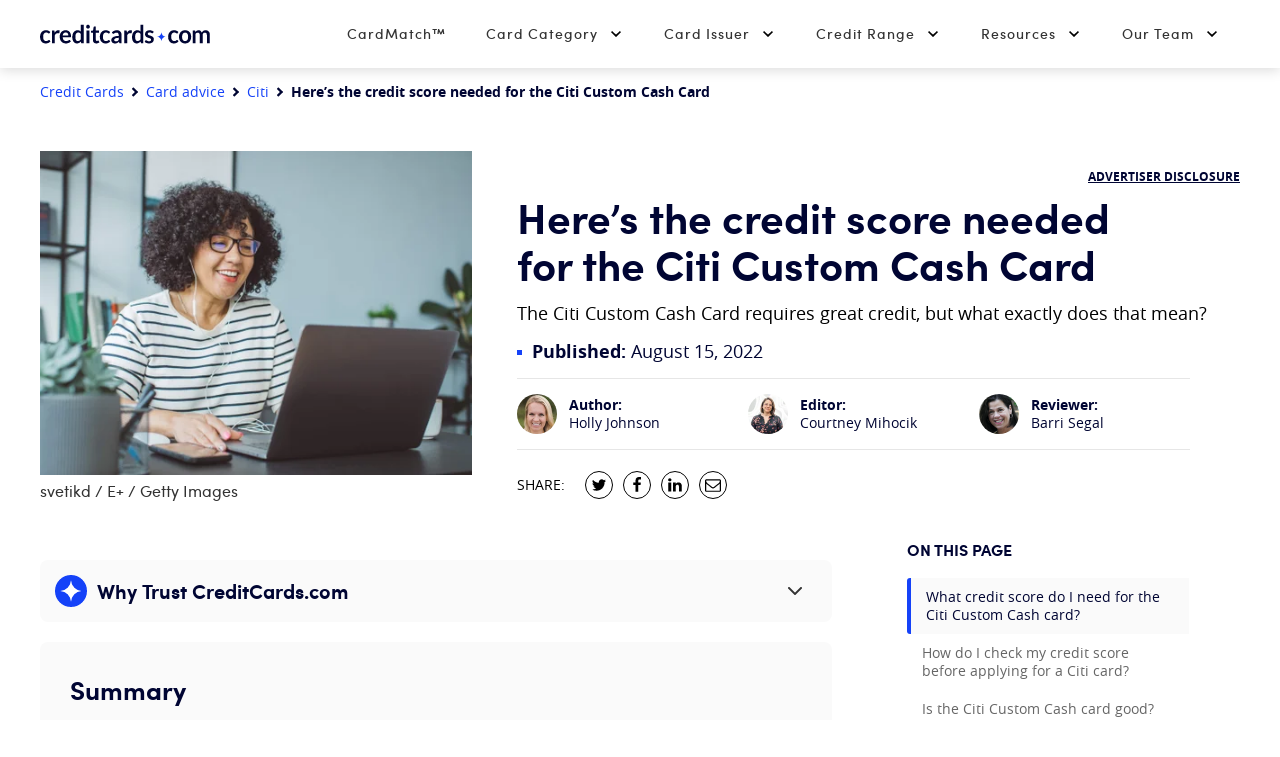

--- FILE ---
content_type: text/html; charset=UTF-8
request_url: https://www.creditcards.com/card-advice/required-credit-score-citi-custom-cash/
body_size: 50020
content:
<!DOCTYPE html><html lang="en" class="no-js"><head><script src="https://demo.bigidcmp.cloud/banner.js?siteId=e8a46303-6b9e-45da-aab2-591899ad9e61"></script><meta charset="UTF-8"><meta name="viewport" content="width=device-width, initial-scale=1.0"><meta http-equiv="X-UA-Compatible" content="ie=edge"><script type="text/javascript">(window.NREUM||(NREUM={})).init={privacy:{cookies_enabled:true},ajax:{deny_list:["bam-cell.nr-data.net"]},feature_flags:["soft_nav"],distributed_tracing:{enabled:true}};(window.NREUM||(NREUM={})).loader_config={agentID:"352041029",accountID:"2471314",trustKey:"66686",xpid:"VgIAUFVSDBADUVBaAAMPV1U=",licenseKey:"a4b081063e",applicationID:"351872811",browserID:"352041029"};;/*! For license information please see nr-loader-spa-1.308.0.min.js.LICENSE.txt */
(()=>{var e,t,r={384:(e,t,r)=>{"use strict";r.d(t,{NT:()=>a,US:()=>u,Zm:()=>o,bQ:()=>d,dV:()=>c,pV:()=>l});var n=r(6154),i=r(1863),s=r(1910);const a={beacon:"bam.nr-data.net",errorBeacon:"bam.nr-data.net"};function o(){return n.gm.NREUM||(n.gm.NREUM={}),void 0===n.gm.newrelic&&(n.gm.newrelic=n.gm.NREUM),n.gm.NREUM}function c(){let e=o();return e.o||(e.o={ST:n.gm.setTimeout,SI:n.gm.setImmediate||n.gm.setInterval,CT:n.gm.clearTimeout,XHR:n.gm.XMLHttpRequest,REQ:n.gm.Request,EV:n.gm.Event,PR:n.gm.Promise,MO:n.gm.MutationObserver,FETCH:n.gm.fetch,WS:n.gm.WebSocket},(0,s.i)(...Object.values(e.o))),e}function d(e,t){let r=o();r.initializedAgents??={},t.initializedAt={ms:(0,i.t)(),date:new Date},r.initializedAgents[e]=t}function u(e,t){o()[e]=t}function l(){return function(){let e=o();const t=e.info||{};e.info={beacon:a.beacon,errorBeacon:a.errorBeacon,...t}}(),function(){let e=o();const t=e.init||{};e.init={...t}}(),c(),function(){let e=o();const t=e.loader_config||{};e.loader_config={...t}}(),o()}},782:(e,t,r)=>{"use strict";r.d(t,{T:()=>n});const n=r(860).K7.pageViewTiming},860:(e,t,r)=>{"use strict";r.d(t,{$J:()=>u,K7:()=>c,P3:()=>d,XX:()=>i,Yy:()=>o,df:()=>s,qY:()=>n,v4:()=>a});const n="events",i="jserrors",s="browser/blobs",a="rum",o="browser/logs",c={ajax:"ajax",genericEvents:"generic_events",jserrors:i,logging:"logging",metrics:"metrics",pageAction:"page_action",pageViewEvent:"page_view_event",pageViewTiming:"page_view_timing",sessionReplay:"session_replay",sessionTrace:"session_trace",softNav:"soft_navigations",spa:"spa"},d={[c.pageViewEvent]:1,[c.pageViewTiming]:2,[c.metrics]:3,[c.jserrors]:4,[c.spa]:5,[c.ajax]:6,[c.sessionTrace]:7,[c.softNav]:8,[c.sessionReplay]:9,[c.logging]:10,[c.genericEvents]:11},u={[c.pageViewEvent]:a,[c.pageViewTiming]:n,[c.ajax]:n,[c.spa]:n,[c.softNav]:n,[c.metrics]:i,[c.jserrors]:i,[c.sessionTrace]:s,[c.sessionReplay]:s,[c.logging]:o,[c.genericEvents]:"ins"}},944:(e,t,r)=>{"use strict";r.d(t,{R:()=>i});var n=r(3241);function i(e,t){"function"==typeof console.debug&&(console.debug("New Relic Warning: https://github.com/newrelic/newrelic-browser-agent/blob/main/docs/warning-codes.md#".concat(e),t),(0,n.W)({agentIdentifier:null,drained:null,type:"data",name:"warn",feature:"warn",data:{code:e,secondary:t}}))}},993:(e,t,r)=>{"use strict";r.d(t,{A$:()=>s,ET:()=>a,TZ:()=>o,p_:()=>i});var n=r(860);const i={ERROR:"ERROR",WARN:"WARN",INFO:"INFO",DEBUG:"DEBUG",TRACE:"TRACE"},s={OFF:0,ERROR:1,WARN:2,INFO:3,DEBUG:4,TRACE:5},a="log",o=n.K7.logging},1541:(e,t,r)=>{"use strict";r.d(t,{U:()=>i,f:()=>n});const n={MFE:"MFE",BA:"BA"};function i(e,t){if(2!==t?.harvestEndpointVersion)return{};const r=t.agentRef.runtime.appMetadata.agents[0].entityGuid;return e?{"source.id":e.id,"source.name":e.name,"source.type":e.type,"parent.id":e.parent?.id||r,"parent.type":e.parent?.type||n.BA}:{"entity.guid":r,appId:t.agentRef.info.applicationID}}},1687:(e,t,r)=>{"use strict";r.d(t,{Ak:()=>d,Ze:()=>h,x3:()=>u});var n=r(3241),i=r(7836),s=r(3606),a=r(860),o=r(2646);const c={};function d(e,t){const r={staged:!1,priority:a.P3[t]||0};l(e),c[e].get(t)||c[e].set(t,r)}function u(e,t){e&&c[e]&&(c[e].get(t)&&c[e].delete(t),p(e,t,!1),c[e].size&&f(e))}function l(e){if(!e)throw new Error("agentIdentifier required");c[e]||(c[e]=new Map)}function h(e="",t="feature",r=!1){if(l(e),!e||!c[e].get(t)||r)return p(e,t);c[e].get(t).staged=!0,f(e)}function f(e){const t=Array.from(c[e]);t.every(([e,t])=>t.staged)&&(t.sort((e,t)=>e[1].priority-t[1].priority),t.forEach(([t])=>{c[e].delete(t),p(e,t)}))}function p(e,t,r=!0){const a=e?i.ee.get(e):i.ee,c=s.i.handlers;if(!a.aborted&&a.backlog&&c){if((0,n.W)({agentIdentifier:e,type:"lifecycle",name:"drain",feature:t}),r){const e=a.backlog[t],r=c[t];if(r){for(let t=0;e&&t<e.length;++t)g(e[t],r);Object.entries(r).forEach(([e,t])=>{Object.values(t||{}).forEach(t=>{t[0]?.on&&t[0]?.context()instanceof o.y&&t[0].on(e,t[1])})})}}a.isolatedBacklog||delete c[t],a.backlog[t]=null,a.emit("drain-"+t,[])}}function g(e,t){var r=e[1];Object.values(t[r]||{}).forEach(t=>{var r=e[0];if(t[0]===r){var n=t[1],i=e[3],s=e[2];n.apply(i,s)}})}},1738:(e,t,r)=>{"use strict";r.d(t,{U:()=>f,Y:()=>h});var n=r(3241),i=r(9908),s=r(1863),a=r(944),o=r(5701),c=r(3969),d=r(8362),u=r(860),l=r(4261);function h(e,t,r,s){const h=s||r;!h||h[e]&&h[e]!==d.d.prototype[e]||(h[e]=function(){(0,i.p)(c.xV,["API/"+e+"/called"],void 0,u.K7.metrics,r.ee),(0,n.W)({agentIdentifier:r.agentIdentifier,drained:!!o.B?.[r.agentIdentifier],type:"data",name:"api",feature:l.Pl+e,data:{}});try{return t.apply(this,arguments)}catch(e){(0,a.R)(23,e)}})}function f(e,t,r,n,a){const o=e.info;null===r?delete o.jsAttributes[t]:o.jsAttributes[t]=r,(a||null===r)&&(0,i.p)(l.Pl+n,[(0,s.t)(),t,r],void 0,"session",e.ee)}},1741:(e,t,r)=>{"use strict";r.d(t,{W:()=>s});var n=r(944),i=r(4261);class s{#e(e,...t){if(this[e]!==s.prototype[e])return this[e](...t);(0,n.R)(35,e)}addPageAction(e,t){return this.#e(i.hG,e,t)}register(e){return this.#e(i.eY,e)}recordCustomEvent(e,t){return this.#e(i.fF,e,t)}setPageViewName(e,t){return this.#e(i.Fw,e,t)}setCustomAttribute(e,t,r){return this.#e(i.cD,e,t,r)}noticeError(e,t){return this.#e(i.o5,e,t)}setUserId(e,t=!1){return this.#e(i.Dl,e,t)}setApplicationVersion(e){return this.#e(i.nb,e)}setErrorHandler(e){return this.#e(i.bt,e)}addRelease(e,t){return this.#e(i.k6,e,t)}log(e,t){return this.#e(i.$9,e,t)}start(){return this.#e(i.d3)}finished(e){return this.#e(i.BL,e)}recordReplay(){return this.#e(i.CH)}pauseReplay(){return this.#e(i.Tb)}addToTrace(e){return this.#e(i.U2,e)}setCurrentRouteName(e){return this.#e(i.PA,e)}interaction(e){return this.#e(i.dT,e)}wrapLogger(e,t,r){return this.#e(i.Wb,e,t,r)}measure(e,t){return this.#e(i.V1,e,t)}consent(e){return this.#e(i.Pv,e)}}},1863:(e,t,r)=>{"use strict";function n(){return Math.floor(performance.now())}r.d(t,{t:()=>n})},1910:(e,t,r)=>{"use strict";r.d(t,{i:()=>s});var n=r(944);const i=new Map;function s(...e){return e.every(e=>{if(i.has(e))return i.get(e);const t="function"==typeof e?e.toString():"",r=t.includes("[native code]"),s=t.includes("nrWrapper");return r||s||(0,n.R)(64,e?.name||t),i.set(e,r),r})}},2555:(e,t,r)=>{"use strict";r.d(t,{D:()=>o,f:()=>a});var n=r(384),i=r(8122);const s={beacon:n.NT.beacon,errorBeacon:n.NT.errorBeacon,licenseKey:void 0,applicationID:void 0,sa:void 0,queueTime:void 0,applicationTime:void 0,ttGuid:void 0,user:void 0,account:void 0,product:void 0,extra:void 0,jsAttributes:{},userAttributes:void 0,atts:void 0,transactionName:void 0,tNamePlain:void 0};function a(e){try{return!!e.licenseKey&&!!e.errorBeacon&&!!e.applicationID}catch(e){return!1}}const o=e=>(0,i.a)(e,s)},2614:(e,t,r)=>{"use strict";r.d(t,{BB:()=>a,H3:()=>n,g:()=>d,iL:()=>c,tS:()=>o,uh:()=>i,wk:()=>s});const n="NRBA",i="SESSION",s=144e5,a=18e5,o={STARTED:"session-started",PAUSE:"session-pause",RESET:"session-reset",RESUME:"session-resume",UPDATE:"session-update"},c={SAME_TAB:"same-tab",CROSS_TAB:"cross-tab"},d={OFF:0,FULL:1,ERROR:2}},2646:(e,t,r)=>{"use strict";r.d(t,{y:()=>n});class n{constructor(e){this.contextId=e}}},2843:(e,t,r)=>{"use strict";r.d(t,{G:()=>s,u:()=>i});var n=r(3878);function i(e,t=!1,r,i){(0,n.DD)("visibilitychange",function(){if(t)return void("hidden"===document.visibilityState&&e());e(document.visibilityState)},r,i)}function s(e,t,r){(0,n.sp)("pagehide",e,t,r)}},3241:(e,t,r)=>{"use strict";r.d(t,{W:()=>s});var n=r(6154);const i="newrelic";function s(e={}){try{n.gm.dispatchEvent(new CustomEvent(i,{detail:e}))}catch(e){}}},3304:(e,t,r)=>{"use strict";r.d(t,{A:()=>s});var n=r(7836);const i=()=>{const e=new WeakSet;return(t,r)=>{if("object"==typeof r&&null!==r){if(e.has(r))return;e.add(r)}return r}};function s(e){try{return JSON.stringify(e,i())??""}catch(e){try{n.ee.emit("internal-error",[e])}catch(e){}return""}}},3333:(e,t,r)=>{"use strict";r.d(t,{$v:()=>u,TZ:()=>n,Xh:()=>c,Zp:()=>i,kd:()=>d,mq:()=>o,nf:()=>a,qN:()=>s});const n=r(860).K7.genericEvents,i=["auxclick","click","copy","keydown","paste","scrollend"],s=["focus","blur"],a=4,o=1e3,c=2e3,d=["PageAction","UserAction","BrowserPerformance"],u={RESOURCES:"experimental.resources",REGISTER:"register"}},3434:(e,t,r)=>{"use strict";r.d(t,{Jt:()=>s,YM:()=>d});var n=r(7836),i=r(5607);const s="nr@original:".concat(i.W),a=50;var o=Object.prototype.hasOwnProperty,c=!1;function d(e,t){return e||(e=n.ee),r.inPlace=function(e,t,n,i,s){n||(n="");const a="-"===n.charAt(0);for(let o=0;o<t.length;o++){const c=t[o],d=e[c];l(d)||(e[c]=r(d,a?c+n:n,i,c,s))}},r.flag=s,r;function r(t,r,n,c,d){return l(t)?t:(r||(r=""),nrWrapper[s]=t,function(e,t,r){if(Object.defineProperty&&Object.keys)try{return Object.keys(e).forEach(function(r){Object.defineProperty(t,r,{get:function(){return e[r]},set:function(t){return e[r]=t,t}})}),t}catch(e){u([e],r)}for(var n in e)o.call(e,n)&&(t[n]=e[n])}(t,nrWrapper,e),nrWrapper);function nrWrapper(){var s,o,l,h;let f;try{o=this,s=[...arguments],l="function"==typeof n?n(s,o):n||{}}catch(t){u([t,"",[s,o,c],l],e)}i(r+"start",[s,o,c],l,d);const p=performance.now();let g;try{return h=t.apply(o,s),g=performance.now(),h}catch(e){throw g=performance.now(),i(r+"err",[s,o,e],l,d),f=e,f}finally{const e=g-p,t={start:p,end:g,duration:e,isLongTask:e>=a,methodName:c,thrownError:f};t.isLongTask&&i("long-task",[t,o],l,d),i(r+"end",[s,o,h],l,d)}}}function i(r,n,i,s){if(!c||t){var a=c;c=!0;try{e.emit(r,n,i,t,s)}catch(t){u([t,r,n,i],e)}c=a}}}function u(e,t){t||(t=n.ee);try{t.emit("internal-error",e)}catch(e){}}function l(e){return!(e&&"function"==typeof e&&e.apply&&!e[s])}},3606:(e,t,r)=>{"use strict";r.d(t,{i:()=>s});var n=r(9908);s.on=a;var i=s.handlers={};function s(e,t,r,s){a(s||n.d,i,e,t,r)}function a(e,t,r,i,s){s||(s="feature"),e||(e=n.d);var a=t[s]=t[s]||{};(a[r]=a[r]||[]).push([e,i])}},3738:(e,t,r)=>{"use strict";r.d(t,{He:()=>i,Kp:()=>o,Lc:()=>d,Rz:()=>u,TZ:()=>n,bD:()=>s,d3:()=>a,jx:()=>l,sl:()=>h,uP:()=>c});const n=r(860).K7.sessionTrace,i="bstResource",s="resource",a="-start",o="-end",c="fn"+a,d="fn"+o,u="pushState",l=1e3,h=3e4},3785:(e,t,r)=>{"use strict";r.d(t,{R:()=>c,b:()=>d});var n=r(9908),i=r(1863),s=r(860),a=r(3969),o=r(993);function c(e,t,r={},c=o.p_.INFO,d=!0,u,l=(0,i.t)()){(0,n.p)(a.xV,["API/logging/".concat(c.toLowerCase(),"/called")],void 0,s.K7.metrics,e),(0,n.p)(o.ET,[l,t,r,c,d,u],void 0,s.K7.logging,e)}function d(e){return"string"==typeof e&&Object.values(o.p_).some(t=>t===e.toUpperCase().trim())}},3878:(e,t,r)=>{"use strict";function n(e,t){return{capture:e,passive:!1,signal:t}}function i(e,t,r=!1,i){window.addEventListener(e,t,n(r,i))}function s(e,t,r=!1,i){document.addEventListener(e,t,n(r,i))}r.d(t,{DD:()=>s,jT:()=>n,sp:()=>i})},3962:(e,t,r)=>{"use strict";r.d(t,{AM:()=>a,O2:()=>l,OV:()=>s,Qu:()=>h,TZ:()=>c,ih:()=>f,pP:()=>o,t1:()=>u,tC:()=>i,wD:()=>d});var n=r(860);const i=["click","keydown","submit"],s="popstate",a="api",o="initialPageLoad",c=n.K7.softNav,d=5e3,u=500,l={INITIAL_PAGE_LOAD:"",ROUTE_CHANGE:1,UNSPECIFIED:2},h={INTERACTION:1,AJAX:2,CUSTOM_END:3,CUSTOM_TRACER:4},f={IP:"in progress",PF:"pending finish",FIN:"finished",CAN:"cancelled"}},3969:(e,t,r)=>{"use strict";r.d(t,{TZ:()=>n,XG:()=>o,rs:()=>i,xV:()=>a,z_:()=>s});const n=r(860).K7.metrics,i="sm",s="cm",a="storeSupportabilityMetrics",o="storeEventMetrics"},4234:(e,t,r)=>{"use strict";r.d(t,{W:()=>s});var n=r(7836),i=r(1687);class s{constructor(e,t){this.agentIdentifier=e,this.ee=n.ee.get(e),this.featureName=t,this.blocked=!1}deregisterDrain(){(0,i.x3)(this.agentIdentifier,this.featureName)}}},4261:(e,t,r)=>{"use strict";r.d(t,{$9:()=>u,BL:()=>c,CH:()=>p,Dl:()=>R,Fw:()=>w,PA:()=>v,Pl:()=>n,Pv:()=>A,Tb:()=>h,U2:()=>a,V1:()=>E,Wb:()=>T,bt:()=>y,cD:()=>b,d3:()=>x,dT:()=>d,eY:()=>g,fF:()=>f,hG:()=>s,hw:()=>i,k6:()=>o,nb:()=>m,o5:()=>l});const n="api-",i=n+"ixn-",s="addPageAction",a="addToTrace",o="addRelease",c="finished",d="interaction",u="log",l="noticeError",h="pauseReplay",f="recordCustomEvent",p="recordReplay",g="register",m="setApplicationVersion",v="setCurrentRouteName",b="setCustomAttribute",y="setErrorHandler",w="setPageViewName",R="setUserId",x="start",T="wrapLogger",E="measure",A="consent"},5205:(e,t,r)=>{"use strict";r.d(t,{j:()=>S});var n=r(384),i=r(1741);var s=r(2555),a=r(3333);const o=e=>{if(!e||"string"!=typeof e)return!1;try{document.createDocumentFragment().querySelector(e)}catch{return!1}return!0};var c=r(2614),d=r(944),u=r(8122);const l="[data-nr-mask]",h=e=>(0,u.a)(e,(()=>{const e={feature_flags:[],experimental:{allow_registered_children:!1,resources:!1},mask_selector:"*",block_selector:"[data-nr-block]",mask_input_options:{color:!1,date:!1,"datetime-local":!1,email:!1,month:!1,number:!1,range:!1,search:!1,tel:!1,text:!1,time:!1,url:!1,week:!1,textarea:!1,select:!1,password:!0}};return{ajax:{deny_list:void 0,block_internal:!0,enabled:!0,autoStart:!0},api:{get allow_registered_children(){return e.feature_flags.includes(a.$v.REGISTER)||e.experimental.allow_registered_children},set allow_registered_children(t){e.experimental.allow_registered_children=t},duplicate_registered_data:!1},browser_consent_mode:{enabled:!1},distributed_tracing:{enabled:void 0,exclude_newrelic_header:void 0,cors_use_newrelic_header:void 0,cors_use_tracecontext_headers:void 0,allowed_origins:void 0},get feature_flags(){return e.feature_flags},set feature_flags(t){e.feature_flags=t},generic_events:{enabled:!0,autoStart:!0},harvest:{interval:30},jserrors:{enabled:!0,autoStart:!0},logging:{enabled:!0,autoStart:!0},metrics:{enabled:!0,autoStart:!0},obfuscate:void 0,page_action:{enabled:!0},page_view_event:{enabled:!0,autoStart:!0},page_view_timing:{enabled:!0,autoStart:!0},performance:{capture_marks:!1,capture_measures:!1,capture_detail:!0,resources:{get enabled(){return e.feature_flags.includes(a.$v.RESOURCES)||e.experimental.resources},set enabled(t){e.experimental.resources=t},asset_types:[],first_party_domains:[],ignore_newrelic:!0}},privacy:{cookies_enabled:!0},proxy:{assets:void 0,beacon:void 0},session:{expiresMs:c.wk,inactiveMs:c.BB},session_replay:{autoStart:!0,enabled:!1,preload:!1,sampling_rate:10,error_sampling_rate:100,collect_fonts:!1,inline_images:!1,fix_stylesheets:!0,mask_all_inputs:!0,get mask_text_selector(){return e.mask_selector},set mask_text_selector(t){o(t)?e.mask_selector="".concat(t,",").concat(l):""===t||null===t?e.mask_selector=l:(0,d.R)(5,t)},get block_class(){return"nr-block"},get ignore_class(){return"nr-ignore"},get mask_text_class(){return"nr-mask"},get block_selector(){return e.block_selector},set block_selector(t){o(t)?e.block_selector+=",".concat(t):""!==t&&(0,d.R)(6,t)},get mask_input_options(){return e.mask_input_options},set mask_input_options(t){t&&"object"==typeof t?e.mask_input_options={...t,password:!0}:(0,d.R)(7,t)}},session_trace:{enabled:!0,autoStart:!0},soft_navigations:{enabled:!0,autoStart:!0},spa:{enabled:!0,autoStart:!0},ssl:void 0,user_actions:{enabled:!0,elementAttributes:["id","className","tagName","type"]}}})());var f=r(6154),p=r(9324);let g=0;const m={buildEnv:p.F3,distMethod:p.Xs,version:p.xv,originTime:f.WN},v={consented:!1},b={appMetadata:{},get consented(){return this.session?.state?.consent||v.consented},set consented(e){v.consented=e},customTransaction:void 0,denyList:void 0,disabled:!1,harvester:void 0,isolatedBacklog:!1,isRecording:!1,loaderType:void 0,maxBytes:3e4,obfuscator:void 0,onerror:void 0,ptid:void 0,releaseIds:{},session:void 0,timeKeeper:void 0,registeredEntities:[],jsAttributesMetadata:{bytes:0},get harvestCount(){return++g}},y=e=>{const t=(0,u.a)(e,b),r=Object.keys(m).reduce((e,t)=>(e[t]={value:m[t],writable:!1,configurable:!0,enumerable:!0},e),{});return Object.defineProperties(t,r)};var w=r(5701);const R=e=>{const t=e.startsWith("http");e+="/",r.p=t?e:"https://"+e};var x=r(7836),T=r(3241);const E={accountID:void 0,trustKey:void 0,agentID:void 0,licenseKey:void 0,applicationID:void 0,xpid:void 0},A=e=>(0,u.a)(e,E),_=new Set;function S(e,t={},r,a){let{init:o,info:c,loader_config:d,runtime:u={},exposed:l=!0}=t;if(!c){const e=(0,n.pV)();o=e.init,c=e.info,d=e.loader_config}e.init=h(o||{}),e.loader_config=A(d||{}),c.jsAttributes??={},f.bv&&(c.jsAttributes.isWorker=!0),e.info=(0,s.D)(c);const p=e.init,g=[c.beacon,c.errorBeacon];_.has(e.agentIdentifier)||(p.proxy.assets&&(R(p.proxy.assets),g.push(p.proxy.assets)),p.proxy.beacon&&g.push(p.proxy.beacon),e.beacons=[...g],function(e){const t=(0,n.pV)();Object.getOwnPropertyNames(i.W.prototype).forEach(r=>{const n=i.W.prototype[r];if("function"!=typeof n||"constructor"===n)return;let s=t[r];e[r]&&!1!==e.exposed&&"micro-agent"!==e.runtime?.loaderType&&(t[r]=(...t)=>{const n=e[r](...t);return s?s(...t):n})})}(e),(0,n.US)("activatedFeatures",w.B)),u.denyList=[...p.ajax.deny_list||[],...p.ajax.block_internal?g:[]],u.ptid=e.agentIdentifier,u.loaderType=r,e.runtime=y(u),_.has(e.agentIdentifier)||(e.ee=x.ee.get(e.agentIdentifier),e.exposed=l,(0,T.W)({agentIdentifier:e.agentIdentifier,drained:!!w.B?.[e.agentIdentifier],type:"lifecycle",name:"initialize",feature:void 0,data:e.config})),_.add(e.agentIdentifier)}},5270:(e,t,r)=>{"use strict";r.d(t,{Aw:()=>a,SR:()=>s,rF:()=>o});var n=r(384),i=r(7767);function s(e){return!!(0,n.dV)().o.MO&&(0,i.V)(e)&&!0===e?.session_trace.enabled}function a(e){return!0===e?.session_replay.preload&&s(e)}function o(e,t){try{if("string"==typeof t?.type){if("password"===t.type.toLowerCase())return"*".repeat(e?.length||0);if(void 0!==t?.dataset?.nrUnmask||t?.classList?.contains("nr-unmask"))return e}}catch(e){}return"string"==typeof e?e.replace(/[\S]/g,"*"):"*".repeat(e?.length||0)}},5289:(e,t,r)=>{"use strict";r.d(t,{GG:()=>a,Qr:()=>c,sB:()=>o});var n=r(3878),i=r(6389);function s(){return"undefined"==typeof document||"complete"===document.readyState}function a(e,t){if(s())return e();const r=(0,i.J)(e),a=setInterval(()=>{s()&&(clearInterval(a),r())},500);(0,n.sp)("load",r,t)}function o(e){if(s())return e();(0,n.DD)("DOMContentLoaded",e)}function c(e){if(s())return e();(0,n.sp)("popstate",e)}},5607:(e,t,r)=>{"use strict";r.d(t,{W:()=>n});const n=(0,r(9566).bz)()},5701:(e,t,r)=>{"use strict";r.d(t,{B:()=>s,t:()=>a});var n=r(3241);const i=new Set,s={};function a(e,t){const r=t.agentIdentifier;s[r]??={},e&&"object"==typeof e&&(i.has(r)||(t.ee.emit("rumresp",[e]),s[r]=e,i.add(r),(0,n.W)({agentIdentifier:r,loaded:!0,drained:!0,type:"lifecycle",name:"load",feature:void 0,data:e})))}},6154:(e,t,r)=>{"use strict";r.d(t,{OF:()=>d,RI:()=>i,WN:()=>h,bv:()=>s,eN:()=>f,gm:()=>a,lR:()=>l,m:()=>c,mw:()=>o,sb:()=>u});var n=r(1863);const i="undefined"!=typeof window&&!!window.document,s="undefined"!=typeof WorkerGlobalScope&&("undefined"!=typeof self&&self instanceof WorkerGlobalScope&&self.navigator instanceof WorkerNavigator||"undefined"!=typeof globalThis&&globalThis instanceof WorkerGlobalScope&&globalThis.navigator instanceof WorkerNavigator),a=i?window:"undefined"!=typeof WorkerGlobalScope&&("undefined"!=typeof self&&self instanceof WorkerGlobalScope&&self||"undefined"!=typeof globalThis&&globalThis instanceof WorkerGlobalScope&&globalThis),o=Boolean("hidden"===a?.document?.visibilityState),c=""+a?.location,d=/iPad|iPhone|iPod/.test(a.navigator?.userAgent),u=d&&"undefined"==typeof SharedWorker,l=(()=>{const e=a.navigator?.userAgent?.match(/Firefox[/\s](\d+\.\d+)/);return Array.isArray(e)&&e.length>=2?+e[1]:0})(),h=Date.now()-(0,n.t)(),f=()=>"undefined"!=typeof PerformanceNavigationTiming&&a?.performance?.getEntriesByType("navigation")?.[0]?.responseStart},6344:(e,t,r)=>{"use strict";r.d(t,{BB:()=>u,Qb:()=>l,TZ:()=>i,Ug:()=>a,Vh:()=>s,_s:()=>o,bc:()=>d,yP:()=>c});var n=r(2614);const i=r(860).K7.sessionReplay,s="errorDuringReplay",a=.12,o={DomContentLoaded:0,Load:1,FullSnapshot:2,IncrementalSnapshot:3,Meta:4,Custom:5},c={[n.g.ERROR]:15e3,[n.g.FULL]:3e5,[n.g.OFF]:0},d={RESET:{message:"Session was reset",sm:"Reset"},IMPORT:{message:"Recorder failed to import",sm:"Import"},TOO_MANY:{message:"429: Too Many Requests",sm:"Too-Many"},TOO_BIG:{message:"Payload was too large",sm:"Too-Big"},CROSS_TAB:{message:"Session Entity was set to OFF on another tab",sm:"Cross-Tab"},ENTITLEMENTS:{message:"Session Replay is not allowed and will not be started",sm:"Entitlement"}},u=5e3,l={API:"api",RESUME:"resume",SWITCH_TO_FULL:"switchToFull",INITIALIZE:"initialize",PRELOAD:"preload"}},6389:(e,t,r)=>{"use strict";function n(e,t=500,r={}){const n=r?.leading||!1;let i;return(...r)=>{n&&void 0===i&&(e.apply(this,r),i=setTimeout(()=>{i=clearTimeout(i)},t)),n||(clearTimeout(i),i=setTimeout(()=>{e.apply(this,r)},t))}}function i(e){let t=!1;return(...r)=>{t||(t=!0,e.apply(this,r))}}r.d(t,{J:()=>i,s:()=>n})},6630:(e,t,r)=>{"use strict";r.d(t,{T:()=>n});const n=r(860).K7.pageViewEvent},6774:(e,t,r)=>{"use strict";r.d(t,{T:()=>n});const n=r(860).K7.jserrors},7295:(e,t,r)=>{"use strict";r.d(t,{Xv:()=>a,gX:()=>i,iW:()=>s});var n=[];function i(e){if(!e||s(e))return!1;if(0===n.length)return!0;if("*"===n[0].hostname)return!1;for(var t=0;t<n.length;t++){var r=n[t];if(r.hostname.test(e.hostname)&&r.pathname.test(e.pathname))return!1}return!0}function s(e){return void 0===e.hostname}function a(e){if(n=[],e&&e.length)for(var t=0;t<e.length;t++){let r=e[t];if(!r)continue;if("*"===r)return void(n=[{hostname:"*"}]);0===r.indexOf("http://")?r=r.substring(7):0===r.indexOf("https://")&&(r=r.substring(8));const i=r.indexOf("/");let s,a;i>0?(s=r.substring(0,i),a=r.substring(i)):(s=r,a="*");let[c]=s.split(":");n.push({hostname:o(c),pathname:o(a,!0)})}}function o(e,t=!1){const r=e.replace(/[.+?^${}()|[\]\\]/g,e=>"\\"+e).replace(/\*/g,".*?");return new RegExp((t?"^":"")+r+"$")}},7485:(e,t,r)=>{"use strict";r.d(t,{D:()=>i});var n=r(6154);function i(e){if(0===(e||"").indexOf("data:"))return{protocol:"data"};try{const t=new URL(e,location.href),r={port:t.port,hostname:t.hostname,pathname:t.pathname,search:t.search,protocol:t.protocol.slice(0,t.protocol.indexOf(":")),sameOrigin:t.protocol===n.gm?.location?.protocol&&t.host===n.gm?.location?.host};return r.port&&""!==r.port||("http:"===t.protocol&&(r.port="80"),"https:"===t.protocol&&(r.port="443")),r.pathname&&""!==r.pathname?r.pathname.startsWith("/")||(r.pathname="/".concat(r.pathname)):r.pathname="/",r}catch(e){return{}}}},7699:(e,t,r)=>{"use strict";r.d(t,{It:()=>s,KC:()=>o,No:()=>i,qh:()=>a});var n=r(860);const i=16e3,s=1e6,a="SESSION_ERROR",o={[n.K7.logging]:!0,[n.K7.genericEvents]:!1,[n.K7.jserrors]:!1,[n.K7.ajax]:!1}},7767:(e,t,r)=>{"use strict";r.d(t,{V:()=>i});var n=r(6154);const i=e=>n.RI&&!0===e?.privacy.cookies_enabled},7836:(e,t,r)=>{"use strict";r.d(t,{P:()=>o,ee:()=>c});var n=r(384),i=r(8990),s=r(2646),a=r(5607);const o="nr@context:".concat(a.W),c=function e(t,r){var n={},a={},u={},l=!1;try{l=16===r.length&&d.initializedAgents?.[r]?.runtime.isolatedBacklog}catch(e){}var h={on:p,addEventListener:p,removeEventListener:function(e,t){var r=n[e];if(!r)return;for(var i=0;i<r.length;i++)r[i]===t&&r.splice(i,1)},emit:function(e,r,n,i,s){!1!==s&&(s=!0);if(c.aborted&&!i)return;t&&s&&t.emit(e,r,n);var o=f(n);g(e).forEach(e=>{e.apply(o,r)});var d=v()[a[e]];d&&d.push([h,e,r,o]);return o},get:m,listeners:g,context:f,buffer:function(e,t){const r=v();if(t=t||"feature",h.aborted)return;Object.entries(e||{}).forEach(([e,n])=>{a[n]=t,t in r||(r[t]=[])})},abort:function(){h._aborted=!0,Object.keys(h.backlog).forEach(e=>{delete h.backlog[e]})},isBuffering:function(e){return!!v()[a[e]]},debugId:r,backlog:l?{}:t&&"object"==typeof t.backlog?t.backlog:{},isolatedBacklog:l};return Object.defineProperty(h,"aborted",{get:()=>{let e=h._aborted||!1;return e||(t&&(e=t.aborted),e)}}),h;function f(e){return e&&e instanceof s.y?e:e?(0,i.I)(e,o,()=>new s.y(o)):new s.y(o)}function p(e,t){n[e]=g(e).concat(t)}function g(e){return n[e]||[]}function m(t){return u[t]=u[t]||e(h,t)}function v(){return h.backlog}}(void 0,"globalEE"),d=(0,n.Zm)();d.ee||(d.ee=c)},8122:(e,t,r)=>{"use strict";r.d(t,{a:()=>i});var n=r(944);function i(e,t){try{if(!e||"object"!=typeof e)return(0,n.R)(3);if(!t||"object"!=typeof t)return(0,n.R)(4);const r=Object.create(Object.getPrototypeOf(t),Object.getOwnPropertyDescriptors(t)),s=0===Object.keys(r).length?e:r;for(let a in s)if(void 0!==e[a])try{if(null===e[a]){r[a]=null;continue}Array.isArray(e[a])&&Array.isArray(t[a])?r[a]=Array.from(new Set([...e[a],...t[a]])):"object"==typeof e[a]&&"object"==typeof t[a]?r[a]=i(e[a],t[a]):r[a]=e[a]}catch(e){r[a]||(0,n.R)(1,e)}return r}catch(e){(0,n.R)(2,e)}}},8139:(e,t,r)=>{"use strict";r.d(t,{u:()=>h});var n=r(7836),i=r(3434),s=r(8990),a=r(6154);const o={},c=a.gm.XMLHttpRequest,d="addEventListener",u="removeEventListener",l="nr@wrapped:".concat(n.P);function h(e){var t=function(e){return(e||n.ee).get("events")}(e);if(o[t.debugId]++)return t;o[t.debugId]=1;var r=(0,i.YM)(t,!0);function h(e){r.inPlace(e,[d,u],"-",p)}function p(e,t){return e[1]}return"getPrototypeOf"in Object&&(a.RI&&f(document,h),c&&f(c.prototype,h),f(a.gm,h)),t.on(d+"-start",function(e,t){var n=e[1];if(null!==n&&("function"==typeof n||"object"==typeof n)&&"newrelic"!==e[0]){var i=(0,s.I)(n,l,function(){var e={object:function(){if("function"!=typeof n.handleEvent)return;return n.handleEvent.apply(n,arguments)},function:n}[typeof n];return e?r(e,"fn-",null,e.name||"anonymous"):n});this.wrapped=e[1]=i}}),t.on(u+"-start",function(e){e[1]=this.wrapped||e[1]}),t}function f(e,t,...r){let n=e;for(;"object"==typeof n&&!Object.prototype.hasOwnProperty.call(n,d);)n=Object.getPrototypeOf(n);n&&t(n,...r)}},8362:(e,t,r)=>{"use strict";r.d(t,{d:()=>s});var n=r(9566),i=r(1741);class s extends i.W{agentIdentifier=(0,n.LA)(16)}},8374:(e,t,r)=>{r.nc=(()=>{try{return document?.currentScript?.nonce}catch(e){}return""})()},8990:(e,t,r)=>{"use strict";r.d(t,{I:()=>i});var n=Object.prototype.hasOwnProperty;function i(e,t,r){if(n.call(e,t))return e[t];var i=r();if(Object.defineProperty&&Object.keys)try{return Object.defineProperty(e,t,{value:i,writable:!0,enumerable:!1}),i}catch(e){}return e[t]=i,i}},9119:(e,t,r)=>{"use strict";r.d(t,{L:()=>s});var n=/([^?#]*)[^#]*(#[^?]*|$).*/,i=/([^?#]*)().*/;function s(e,t){return e?e.replace(t?n:i,"$1$2"):e}},9300:(e,t,r)=>{"use strict";r.d(t,{T:()=>n});const n=r(860).K7.ajax},9324:(e,t,r)=>{"use strict";r.d(t,{AJ:()=>a,F3:()=>i,Xs:()=>s,Yq:()=>o,xv:()=>n});const n="1.308.0",i="PROD",s="CDN",a="@newrelic/rrweb",o="1.0.1"},9566:(e,t,r)=>{"use strict";r.d(t,{LA:()=>o,ZF:()=>c,bz:()=>a,el:()=>d});var n=r(6154);const i="xxxxxxxx-xxxx-4xxx-yxxx-xxxxxxxxxxxx";function s(e,t){return e?15&e[t]:16*Math.random()|0}function a(){const e=n.gm?.crypto||n.gm?.msCrypto;let t,r=0;return e&&e.getRandomValues&&(t=e.getRandomValues(new Uint8Array(30))),i.split("").map(e=>"x"===e?s(t,r++).toString(16):"y"===e?(3&s()|8).toString(16):e).join("")}function o(e){const t=n.gm?.crypto||n.gm?.msCrypto;let r,i=0;t&&t.getRandomValues&&(r=t.getRandomValues(new Uint8Array(e)));const a=[];for(var o=0;o<e;o++)a.push(s(r,i++).toString(16));return a.join("")}function c(){return o(16)}function d(){return o(32)}},9908:(e,t,r)=>{"use strict";r.d(t,{d:()=>n,p:()=>i});var n=r(7836).ee.get("handle");function i(e,t,r,i,s){s?(s.buffer([e],i),s.emit(e,t,r)):(n.buffer([e],i),n.emit(e,t,r))}}},n={};function i(e){var t=n[e];if(void 0!==t)return t.exports;var s=n[e]={exports:{}};return r[e](s,s.exports,i),s.exports}i.m=r,i.d=(e,t)=>{for(var r in t)i.o(t,r)&&!i.o(e,r)&&Object.defineProperty(e,r,{enumerable:!0,get:t[r]})},i.f={},i.e=e=>Promise.all(Object.keys(i.f).reduce((t,r)=>(i.f[r](e,t),t),[])),i.u=e=>({212:"nr-spa-compressor",249:"nr-spa-recorder",478:"nr-spa"}[e]+"-1.308.0.min.js"),i.o=(e,t)=>Object.prototype.hasOwnProperty.call(e,t),e={},t="NRBA-1.308.0.PROD:",i.l=(r,n,s,a)=>{if(e[r])e[r].push(n);else{var o,c;if(void 0!==s)for(var d=document.getElementsByTagName("script"),u=0;u<d.length;u++){var l=d[u];if(l.getAttribute("src")==r||l.getAttribute("data-webpack")==t+s){o=l;break}}if(!o){c=!0;var h={478:"sha512-RSfSVnmHk59T/uIPbdSE0LPeqcEdF4/+XhfJdBuccH5rYMOEZDhFdtnh6X6nJk7hGpzHd9Ujhsy7lZEz/ORYCQ==",249:"sha512-ehJXhmntm85NSqW4MkhfQqmeKFulra3klDyY0OPDUE+sQ3GokHlPh1pmAzuNy//3j4ac6lzIbmXLvGQBMYmrkg==",212:"sha512-B9h4CR46ndKRgMBcK+j67uSR2RCnJfGefU+A7FrgR/k42ovXy5x/MAVFiSvFxuVeEk/pNLgvYGMp1cBSK/G6Fg=="};(o=document.createElement("script")).charset="utf-8",i.nc&&o.setAttribute("nonce",i.nc),o.setAttribute("data-webpack",t+s),o.src=r,0!==o.src.indexOf(window.location.origin+"/")&&(o.crossOrigin="anonymous"),h[a]&&(o.integrity=h[a])}e[r]=[n];var f=(t,n)=>{o.onerror=o.onload=null,clearTimeout(p);var i=e[r];if(delete e[r],o.parentNode&&o.parentNode.removeChild(o),i&&i.forEach(e=>e(n)),t)return t(n)},p=setTimeout(f.bind(null,void 0,{type:"timeout",target:o}),12e4);o.onerror=f.bind(null,o.onerror),o.onload=f.bind(null,o.onload),c&&document.head.appendChild(o)}},i.r=e=>{"undefined"!=typeof Symbol&&Symbol.toStringTag&&Object.defineProperty(e,Symbol.toStringTag,{value:"Module"}),Object.defineProperty(e,"__esModule",{value:!0})},i.p="https://js-agent.newrelic.com/",(()=>{var e={38:0,788:0};i.f.j=(t,r)=>{var n=i.o(e,t)?e[t]:void 0;if(0!==n)if(n)r.push(n[2]);else{var s=new Promise((r,i)=>n=e[t]=[r,i]);r.push(n[2]=s);var a=i.p+i.u(t),o=new Error;i.l(a,r=>{if(i.o(e,t)&&(0!==(n=e[t])&&(e[t]=void 0),n)){var s=r&&("load"===r.type?"missing":r.type),a=r&&r.target&&r.target.src;o.message="Loading chunk "+t+" failed: ("+s+": "+a+")",o.name="ChunkLoadError",o.type=s,o.request=a,n[1](o)}},"chunk-"+t,t)}};var t=(t,r)=>{var n,s,[a,o,c]=r,d=0;if(a.some(t=>0!==e[t])){for(n in o)i.o(o,n)&&(i.m[n]=o[n]);if(c)c(i)}for(t&&t(r);d<a.length;d++)s=a[d],i.o(e,s)&&e[s]&&e[s][0](),e[s]=0},r=self["webpackChunk:NRBA-1.308.0.PROD"]=self["webpackChunk:NRBA-1.308.0.PROD"]||[];r.forEach(t.bind(null,0)),r.push=t.bind(null,r.push.bind(r))})(),(()=>{"use strict";i(8374);var e=i(8362),t=i(860);const r=Object.values(t.K7);var n=i(5205);var s=i(9908),a=i(1863),o=i(4261),c=i(1738);var d=i(1687),u=i(4234),l=i(5289),h=i(6154),f=i(944),p=i(5270),g=i(7767),m=i(6389),v=i(7699);class b extends u.W{constructor(e,t){super(e.agentIdentifier,t),this.agentRef=e,this.abortHandler=void 0,this.featAggregate=void 0,this.loadedSuccessfully=void 0,this.onAggregateImported=new Promise(e=>{this.loadedSuccessfully=e}),this.deferred=Promise.resolve(),!1===e.init[this.featureName].autoStart?this.deferred=new Promise((t,r)=>{this.ee.on("manual-start-all",(0,m.J)(()=>{(0,d.Ak)(e.agentIdentifier,this.featureName),t()}))}):(0,d.Ak)(e.agentIdentifier,t)}importAggregator(e,t,r={}){if(this.featAggregate)return;const n=async()=>{let n;await this.deferred;try{if((0,g.V)(e.init)){const{setupAgentSession:t}=await i.e(478).then(i.bind(i,8766));n=t(e)}}catch(e){(0,f.R)(20,e),this.ee.emit("internal-error",[e]),(0,s.p)(v.qh,[e],void 0,this.featureName,this.ee)}try{if(!this.#t(this.featureName,n,e.init))return(0,d.Ze)(this.agentIdentifier,this.featureName),void this.loadedSuccessfully(!1);const{Aggregate:i}=await t();this.featAggregate=new i(e,r),e.runtime.harvester.initializedAggregates.push(this.featAggregate),this.loadedSuccessfully(!0)}catch(e){(0,f.R)(34,e),this.abortHandler?.(),(0,d.Ze)(this.agentIdentifier,this.featureName,!0),this.loadedSuccessfully(!1),this.ee&&this.ee.abort()}};h.RI?(0,l.GG)(()=>n(),!0):n()}#t(e,r,n){if(this.blocked)return!1;switch(e){case t.K7.sessionReplay:return(0,p.SR)(n)&&!!r;case t.K7.sessionTrace:return!!r;default:return!0}}}var y=i(6630),w=i(2614),R=i(3241);class x extends b{static featureName=y.T;constructor(e){var t;super(e,y.T),this.setupInspectionEvents(e.agentIdentifier),t=e,(0,c.Y)(o.Fw,function(e,r){"string"==typeof e&&("/"!==e.charAt(0)&&(e="/"+e),t.runtime.customTransaction=(r||"http://custom.transaction")+e,(0,s.p)(o.Pl+o.Fw,[(0,a.t)()],void 0,void 0,t.ee))},t),this.importAggregator(e,()=>i.e(478).then(i.bind(i,2467)))}setupInspectionEvents(e){const t=(t,r)=>{t&&(0,R.W)({agentIdentifier:e,timeStamp:t.timeStamp,loaded:"complete"===t.target.readyState,type:"window",name:r,data:t.target.location+""})};(0,l.sB)(e=>{t(e,"DOMContentLoaded")}),(0,l.GG)(e=>{t(e,"load")}),(0,l.Qr)(e=>{t(e,"navigate")}),this.ee.on(w.tS.UPDATE,(t,r)=>{(0,R.W)({agentIdentifier:e,type:"lifecycle",name:"session",data:r})})}}var T=i(384);class E extends e.d{constructor(e){var t;(super(),h.gm)?(this.features={},(0,T.bQ)(this.agentIdentifier,this),this.desiredFeatures=new Set(e.features||[]),this.desiredFeatures.add(x),(0,n.j)(this,e,e.loaderType||"agent"),t=this,(0,c.Y)(o.cD,function(e,r,n=!1){if("string"==typeof e){if(["string","number","boolean"].includes(typeof r)||null===r)return(0,c.U)(t,e,r,o.cD,n);(0,f.R)(40,typeof r)}else(0,f.R)(39,typeof e)},t),function(e){(0,c.Y)(o.Dl,function(t,r=!1){if("string"!=typeof t&&null!==t)return void(0,f.R)(41,typeof t);const n=e.info.jsAttributes["enduser.id"];r&&null!=n&&n!==t?(0,s.p)(o.Pl+"setUserIdAndResetSession",[t],void 0,"session",e.ee):(0,c.U)(e,"enduser.id",t,o.Dl,!0)},e)}(this),function(e){(0,c.Y)(o.nb,function(t){if("string"==typeof t||null===t)return(0,c.U)(e,"application.version",t,o.nb,!1);(0,f.R)(42,typeof t)},e)}(this),function(e){(0,c.Y)(o.d3,function(){e.ee.emit("manual-start-all")},e)}(this),function(e){(0,c.Y)(o.Pv,function(t=!0){if("boolean"==typeof t){if((0,s.p)(o.Pl+o.Pv,[t],void 0,"session",e.ee),e.runtime.consented=t,t){const t=e.features.page_view_event;t.onAggregateImported.then(e=>{const r=t.featAggregate;e&&!r.sentRum&&r.sendRum()})}}else(0,f.R)(65,typeof t)},e)}(this),this.run()):(0,f.R)(21)}get config(){return{info:this.info,init:this.init,loader_config:this.loader_config,runtime:this.runtime}}get api(){return this}run(){try{const e=function(e){const t={};return r.forEach(r=>{t[r]=!!e[r]?.enabled}),t}(this.init),n=[...this.desiredFeatures];n.sort((e,r)=>t.P3[e.featureName]-t.P3[r.featureName]),n.forEach(r=>{if(!e[r.featureName]&&r.featureName!==t.K7.pageViewEvent)return;if(r.featureName===t.K7.spa)return void(0,f.R)(67);const n=function(e){switch(e){case t.K7.ajax:return[t.K7.jserrors];case t.K7.sessionTrace:return[t.K7.ajax,t.K7.pageViewEvent];case t.K7.sessionReplay:return[t.K7.sessionTrace];case t.K7.pageViewTiming:return[t.K7.pageViewEvent];default:return[]}}(r.featureName).filter(e=>!(e in this.features));n.length>0&&(0,f.R)(36,{targetFeature:r.featureName,missingDependencies:n}),this.features[r.featureName]=new r(this)})}catch(e){(0,f.R)(22,e);for(const e in this.features)this.features[e].abortHandler?.();const t=(0,T.Zm)();delete t.initializedAgents[this.agentIdentifier]?.features,delete this.sharedAggregator;return t.ee.get(this.agentIdentifier).abort(),!1}}}var A=i(2843),_=i(782);class S extends b{static featureName=_.T;constructor(e){super(e,_.T),h.RI&&((0,A.u)(()=>(0,s.p)("docHidden",[(0,a.t)()],void 0,_.T,this.ee),!0),(0,A.G)(()=>(0,s.p)("winPagehide",[(0,a.t)()],void 0,_.T,this.ee)),this.importAggregator(e,()=>i.e(478).then(i.bind(i,9917))))}}var O=i(3969);class I extends b{static featureName=O.TZ;constructor(e){super(e,O.TZ),h.RI&&document.addEventListener("securitypolicyviolation",e=>{(0,s.p)(O.xV,["Generic/CSPViolation/Detected"],void 0,this.featureName,this.ee)}),this.importAggregator(e,()=>i.e(478).then(i.bind(i,6555)))}}var N=i(6774),P=i(3878),k=i(3304);class D{constructor(e,t,r,n,i){this.name="UncaughtError",this.message="string"==typeof e?e:(0,k.A)(e),this.sourceURL=t,this.line=r,this.column=n,this.__newrelic=i}}function C(e){return M(e)?e:new D(void 0!==e?.message?e.message:e,e?.filename||e?.sourceURL,e?.lineno||e?.line,e?.colno||e?.col,e?.__newrelic,e?.cause)}function j(e){const t="Unhandled Promise Rejection: ";if(!e?.reason)return;if(M(e.reason)){try{e.reason.message.startsWith(t)||(e.reason.message=t+e.reason.message)}catch(e){}return C(e.reason)}const r=C(e.reason);return(r.message||"").startsWith(t)||(r.message=t+r.message),r}function L(e){if(e.error instanceof SyntaxError&&!/:\d+$/.test(e.error.stack?.trim())){const t=new D(e.message,e.filename,e.lineno,e.colno,e.error.__newrelic,e.cause);return t.name=SyntaxError.name,t}return M(e.error)?e.error:C(e)}function M(e){return e instanceof Error&&!!e.stack}function H(e,r,n,i,o=(0,a.t)()){"string"==typeof e&&(e=new Error(e)),(0,s.p)("err",[e,o,!1,r,n.runtime.isRecording,void 0,i],void 0,t.K7.jserrors,n.ee),(0,s.p)("uaErr",[],void 0,t.K7.genericEvents,n.ee)}var B=i(1541),K=i(993),W=i(3785);function U(e,{customAttributes:t={},level:r=K.p_.INFO}={},n,i,s=(0,a.t)()){(0,W.R)(n.ee,e,t,r,!1,i,s)}function F(e,r,n,i,c=(0,a.t)()){(0,s.p)(o.Pl+o.hG,[c,e,r,i],void 0,t.K7.genericEvents,n.ee)}function V(e,r,n,i,c=(0,a.t)()){const{start:d,end:u,customAttributes:l}=r||{},h={customAttributes:l||{}};if("object"!=typeof h.customAttributes||"string"!=typeof e||0===e.length)return void(0,f.R)(57);const p=(e,t)=>null==e?t:"number"==typeof e?e:e instanceof PerformanceMark?e.startTime:Number.NaN;if(h.start=p(d,0),h.end=p(u,c),Number.isNaN(h.start)||Number.isNaN(h.end))(0,f.R)(57);else{if(h.duration=h.end-h.start,!(h.duration<0))return(0,s.p)(o.Pl+o.V1,[h,e,i],void 0,t.K7.genericEvents,n.ee),h;(0,f.R)(58)}}function G(e,r={},n,i,c=(0,a.t)()){(0,s.p)(o.Pl+o.fF,[c,e,r,i],void 0,t.K7.genericEvents,n.ee)}function z(e){(0,c.Y)(o.eY,function(t){return Y(e,t)},e)}function Y(e,r,n){(0,f.R)(54,"newrelic.register"),r||={},r.type=B.f.MFE,r.licenseKey||=e.info.licenseKey,r.blocked=!1,r.parent=n||{},Array.isArray(r.tags)||(r.tags=[]);const i={};r.tags.forEach(e=>{"name"!==e&&"id"!==e&&(i["source.".concat(e)]=!0)}),r.isolated??=!0;let o=()=>{};const c=e.runtime.registeredEntities;if(!r.isolated){const e=c.find(({metadata:{target:{id:e}}})=>e===r.id&&!r.isolated);if(e)return e}const d=e=>{r.blocked=!0,o=e};function u(e){return"string"==typeof e&&!!e.trim()&&e.trim().length<501||"number"==typeof e}e.init.api.allow_registered_children||d((0,m.J)(()=>(0,f.R)(55))),u(r.id)&&u(r.name)||d((0,m.J)(()=>(0,f.R)(48,r)));const l={addPageAction:(t,n={})=>g(F,[t,{...i,...n},e],r),deregister:()=>{d((0,m.J)(()=>(0,f.R)(68)))},log:(t,n={})=>g(U,[t,{...n,customAttributes:{...i,...n.customAttributes||{}}},e],r),measure:(t,n={})=>g(V,[t,{...n,customAttributes:{...i,...n.customAttributes||{}}},e],r),noticeError:(t,n={})=>g(H,[t,{...i,...n},e],r),register:(t={})=>g(Y,[e,t],l.metadata.target),recordCustomEvent:(t,n={})=>g(G,[t,{...i,...n},e],r),setApplicationVersion:e=>p("application.version",e),setCustomAttribute:(e,t)=>p(e,t),setUserId:e=>p("enduser.id",e),metadata:{customAttributes:i,target:r}},h=()=>(r.blocked&&o(),r.blocked);h()||c.push(l);const p=(e,t)=>{h()||(i[e]=t)},g=(r,n,i)=>{if(h())return;const o=(0,a.t)();(0,s.p)(O.xV,["API/register/".concat(r.name,"/called")],void 0,t.K7.metrics,e.ee);try{if(e.init.api.duplicate_registered_data&&"register"!==r.name){let e=n;if(n[1]instanceof Object){const t={"child.id":i.id,"child.type":i.type};e="customAttributes"in n[1]?[n[0],{...n[1],customAttributes:{...n[1].customAttributes,...t}},...n.slice(2)]:[n[0],{...n[1],...t},...n.slice(2)]}r(...e,void 0,o)}return r(...n,i,o)}catch(e){(0,f.R)(50,e)}};return l}class Z extends b{static featureName=N.T;constructor(e){var t;super(e,N.T),t=e,(0,c.Y)(o.o5,(e,r)=>H(e,r,t),t),function(e){(0,c.Y)(o.bt,function(t){e.runtime.onerror=t},e)}(e),function(e){let t=0;(0,c.Y)(o.k6,function(e,r){++t>10||(this.runtime.releaseIds[e.slice(-200)]=(""+r).slice(-200))},e)}(e),z(e);try{this.removeOnAbort=new AbortController}catch(e){}this.ee.on("internal-error",(t,r)=>{this.abortHandler&&(0,s.p)("ierr",[C(t),(0,a.t)(),!0,{},e.runtime.isRecording,r],void 0,this.featureName,this.ee)}),h.gm.addEventListener("unhandledrejection",t=>{this.abortHandler&&(0,s.p)("err",[j(t),(0,a.t)(),!1,{unhandledPromiseRejection:1},e.runtime.isRecording],void 0,this.featureName,this.ee)},(0,P.jT)(!1,this.removeOnAbort?.signal)),h.gm.addEventListener("error",t=>{this.abortHandler&&(0,s.p)("err",[L(t),(0,a.t)(),!1,{},e.runtime.isRecording],void 0,this.featureName,this.ee)},(0,P.jT)(!1,this.removeOnAbort?.signal)),this.abortHandler=this.#r,this.importAggregator(e,()=>i.e(478).then(i.bind(i,2176)))}#r(){this.removeOnAbort?.abort(),this.abortHandler=void 0}}var q=i(8990);let X=1;function J(e){const t=typeof e;return!e||"object"!==t&&"function"!==t?-1:e===h.gm?0:(0,q.I)(e,"nr@id",function(){return X++})}function Q(e){if("string"==typeof e&&e.length)return e.length;if("object"==typeof e){if("undefined"!=typeof ArrayBuffer&&e instanceof ArrayBuffer&&e.byteLength)return e.byteLength;if("undefined"!=typeof Blob&&e instanceof Blob&&e.size)return e.size;if(!("undefined"!=typeof FormData&&e instanceof FormData))try{return(0,k.A)(e).length}catch(e){return}}}var ee=i(8139),te=i(7836),re=i(3434);const ne={},ie=["open","send"];function se(e){var t=e||te.ee;const r=function(e){return(e||te.ee).get("xhr")}(t);if(void 0===h.gm.XMLHttpRequest)return r;if(ne[r.debugId]++)return r;ne[r.debugId]=1,(0,ee.u)(t);var n=(0,re.YM)(r),i=h.gm.XMLHttpRequest,s=h.gm.MutationObserver,a=h.gm.Promise,o=h.gm.setInterval,c="readystatechange",d=["onload","onerror","onabort","onloadstart","onloadend","onprogress","ontimeout"],u=[],l=h.gm.XMLHttpRequest=function(e){const t=new i(e),s=r.context(t);try{r.emit("new-xhr",[t],s),t.addEventListener(c,(a=s,function(){var e=this;e.readyState>3&&!a.resolved&&(a.resolved=!0,r.emit("xhr-resolved",[],e)),n.inPlace(e,d,"fn-",y)}),(0,P.jT)(!1))}catch(e){(0,f.R)(15,e);try{r.emit("internal-error",[e])}catch(e){}}var a;return t};function p(e,t){n.inPlace(t,["onreadystatechange"],"fn-",y)}if(function(e,t){for(var r in e)t[r]=e[r]}(i,l),l.prototype=i.prototype,n.inPlace(l.prototype,ie,"-xhr-",y),r.on("send-xhr-start",function(e,t){p(e,t),function(e){u.push(e),s&&(g?g.then(b):o?o(b):(m=-m,v.data=m))}(t)}),r.on("open-xhr-start",p),s){var g=a&&a.resolve();if(!o&&!a){var m=1,v=document.createTextNode(m);new s(b).observe(v,{characterData:!0})}}else t.on("fn-end",function(e){e[0]&&e[0].type===c||b()});function b(){for(var e=0;e<u.length;e++)p(0,u[e]);u.length&&(u=[])}function y(e,t){return t}return r}var ae="fetch-",oe=ae+"body-",ce=["arrayBuffer","blob","json","text","formData"],de=h.gm.Request,ue=h.gm.Response,le="prototype";const he={};function fe(e){const t=function(e){return(e||te.ee).get("fetch")}(e);if(!(de&&ue&&h.gm.fetch))return t;if(he[t.debugId]++)return t;function r(e,r,n){var i=e[r];"function"==typeof i&&(e[r]=function(){var e,r=[...arguments],s={};t.emit(n+"before-start",[r],s),s[te.P]&&s[te.P].dt&&(e=s[te.P].dt);var a=i.apply(this,r);return t.emit(n+"start",[r,e],a),a.then(function(e){return t.emit(n+"end",[null,e],a),e},function(e){throw t.emit(n+"end",[e],a),e})})}return he[t.debugId]=1,ce.forEach(e=>{r(de[le],e,oe),r(ue[le],e,oe)}),r(h.gm,"fetch",ae),t.on(ae+"end",function(e,r){var n=this;if(r){var i=r.headers.get("content-length");null!==i&&(n.rxSize=i),t.emit(ae+"done",[null,r],n)}else t.emit(ae+"done",[e],n)}),t}var pe=i(7485),ge=i(9566);class me{constructor(e){this.agentRef=e}generateTracePayload(e){const t=this.agentRef.loader_config;if(!this.shouldGenerateTrace(e)||!t)return null;var r=(t.accountID||"").toString()||null,n=(t.agentID||"").toString()||null,i=(t.trustKey||"").toString()||null;if(!r||!n)return null;var s=(0,ge.ZF)(),a=(0,ge.el)(),o=Date.now(),c={spanId:s,traceId:a,timestamp:o};return(e.sameOrigin||this.isAllowedOrigin(e)&&this.useTraceContextHeadersForCors())&&(c.traceContextParentHeader=this.generateTraceContextParentHeader(s,a),c.traceContextStateHeader=this.generateTraceContextStateHeader(s,o,r,n,i)),(e.sameOrigin&&!this.excludeNewrelicHeader()||!e.sameOrigin&&this.isAllowedOrigin(e)&&this.useNewrelicHeaderForCors())&&(c.newrelicHeader=this.generateTraceHeader(s,a,o,r,n,i)),c}generateTraceContextParentHeader(e,t){return"00-"+t+"-"+e+"-01"}generateTraceContextStateHeader(e,t,r,n,i){return i+"@nr=0-1-"+r+"-"+n+"-"+e+"----"+t}generateTraceHeader(e,t,r,n,i,s){if(!("function"==typeof h.gm?.btoa))return null;var a={v:[0,1],d:{ty:"Browser",ac:n,ap:i,id:e,tr:t,ti:r}};return s&&n!==s&&(a.d.tk=s),btoa((0,k.A)(a))}shouldGenerateTrace(e){return this.agentRef.init?.distributed_tracing?.enabled&&this.isAllowedOrigin(e)}isAllowedOrigin(e){var t=!1;const r=this.agentRef.init?.distributed_tracing;if(e.sameOrigin)t=!0;else if(r?.allowed_origins instanceof Array)for(var n=0;n<r.allowed_origins.length;n++){var i=(0,pe.D)(r.allowed_origins[n]);if(e.hostname===i.hostname&&e.protocol===i.protocol&&e.port===i.port){t=!0;break}}return t}excludeNewrelicHeader(){var e=this.agentRef.init?.distributed_tracing;return!!e&&!!e.exclude_newrelic_header}useNewrelicHeaderForCors(){var e=this.agentRef.init?.distributed_tracing;return!!e&&!1!==e.cors_use_newrelic_header}useTraceContextHeadersForCors(){var e=this.agentRef.init?.distributed_tracing;return!!e&&!!e.cors_use_tracecontext_headers}}var ve=i(9300),be=i(7295);function ye(e){return"string"==typeof e?e:e instanceof(0,T.dV)().o.REQ?e.url:h.gm?.URL&&e instanceof URL?e.href:void 0}var we=["load","error","abort","timeout"],Re=we.length,xe=(0,T.dV)().o.REQ,Te=(0,T.dV)().o.XHR;const Ee="X-NewRelic-App-Data";class Ae extends b{static featureName=ve.T;constructor(e){super(e,ve.T),this.dt=new me(e),this.handler=(e,t,r,n)=>(0,s.p)(e,t,r,n,this.ee);try{const e={xmlhttprequest:"xhr",fetch:"fetch",beacon:"beacon"};h.gm?.performance?.getEntriesByType("resource").forEach(r=>{if(r.initiatorType in e&&0!==r.responseStatus){const n={status:r.responseStatus},i={rxSize:r.transferSize,duration:Math.floor(r.duration),cbTime:0};_e(n,r.name),this.handler("xhr",[n,i,r.startTime,r.responseEnd,e[r.initiatorType]],void 0,t.K7.ajax)}})}catch(e){}fe(this.ee),se(this.ee),function(e,r,n,i){function o(e){var t=this;t.totalCbs=0,t.called=0,t.cbTime=0,t.end=T,t.ended=!1,t.xhrGuids={},t.lastSize=null,t.loadCaptureCalled=!1,t.params=this.params||{},t.metrics=this.metrics||{},t.latestLongtaskEnd=0,e.addEventListener("load",function(r){E(t,e)},(0,P.jT)(!1)),h.lR||e.addEventListener("progress",function(e){t.lastSize=e.loaded},(0,P.jT)(!1))}function c(e){this.params={method:e[0]},_e(this,e[1]),this.metrics={}}function d(t,r){e.loader_config.xpid&&this.sameOrigin&&r.setRequestHeader("X-NewRelic-ID",e.loader_config.xpid);var n=i.generateTracePayload(this.parsedOrigin);if(n){var s=!1;n.newrelicHeader&&(r.setRequestHeader("newrelic",n.newrelicHeader),s=!0),n.traceContextParentHeader&&(r.setRequestHeader("traceparent",n.traceContextParentHeader),n.traceContextStateHeader&&r.setRequestHeader("tracestate",n.traceContextStateHeader),s=!0),s&&(this.dt=n)}}function u(e,t){var n=this.metrics,i=e[0],s=this;if(n&&i){var o=Q(i);o&&(n.txSize=o)}this.startTime=(0,a.t)(),this.body=i,this.listener=function(e){try{"abort"!==e.type||s.loadCaptureCalled||(s.params.aborted=!0),("load"!==e.type||s.called===s.totalCbs&&(s.onloadCalled||"function"!=typeof t.onload)&&"function"==typeof s.end)&&s.end(t)}catch(e){try{r.emit("internal-error",[e])}catch(e){}}};for(var c=0;c<Re;c++)t.addEventListener(we[c],this.listener,(0,P.jT)(!1))}function l(e,t,r){this.cbTime+=e,t?this.onloadCalled=!0:this.called+=1,this.called!==this.totalCbs||!this.onloadCalled&&"function"==typeof r.onload||"function"!=typeof this.end||this.end(r)}function f(e,t){var r=""+J(e)+!!t;this.xhrGuids&&!this.xhrGuids[r]&&(this.xhrGuids[r]=!0,this.totalCbs+=1)}function p(e,t){var r=""+J(e)+!!t;this.xhrGuids&&this.xhrGuids[r]&&(delete this.xhrGuids[r],this.totalCbs-=1)}function g(){this.endTime=(0,a.t)()}function m(e,t){t instanceof Te&&"load"===e[0]&&r.emit("xhr-load-added",[e[1],e[2]],t)}function v(e,t){t instanceof Te&&"load"===e[0]&&r.emit("xhr-load-removed",[e[1],e[2]],t)}function b(e,t,r){t instanceof Te&&("onload"===r&&(this.onload=!0),("load"===(e[0]&&e[0].type)||this.onload)&&(this.xhrCbStart=(0,a.t)()))}function y(e,t){this.xhrCbStart&&r.emit("xhr-cb-time",[(0,a.t)()-this.xhrCbStart,this.onload,t],t)}function w(e){var t,r=e[1]||{};if("string"==typeof e[0]?0===(t=e[0]).length&&h.RI&&(t=""+h.gm.location.href):e[0]&&e[0].url?t=e[0].url:h.gm?.URL&&e[0]&&e[0]instanceof URL?t=e[0].href:"function"==typeof e[0].toString&&(t=e[0].toString()),"string"==typeof t&&0!==t.length){t&&(this.parsedOrigin=(0,pe.D)(t),this.sameOrigin=this.parsedOrigin.sameOrigin);var n=i.generateTracePayload(this.parsedOrigin);if(n&&(n.newrelicHeader||n.traceContextParentHeader))if(e[0]&&e[0].headers)o(e[0].headers,n)&&(this.dt=n);else{var s={};for(var a in r)s[a]=r[a];s.headers=new Headers(r.headers||{}),o(s.headers,n)&&(this.dt=n),e.length>1?e[1]=s:e.push(s)}}function o(e,t){var r=!1;return t.newrelicHeader&&(e.set("newrelic",t.newrelicHeader),r=!0),t.traceContextParentHeader&&(e.set("traceparent",t.traceContextParentHeader),t.traceContextStateHeader&&e.set("tracestate",t.traceContextStateHeader),r=!0),r}}function R(e,t){this.params={},this.metrics={},this.startTime=(0,a.t)(),this.dt=t,e.length>=1&&(this.target=e[0]),e.length>=2&&(this.opts=e[1]);var r=this.opts||{},n=this.target;_e(this,ye(n));var i=(""+(n&&n instanceof xe&&n.method||r.method||"GET")).toUpperCase();this.params.method=i,this.body=r.body,this.txSize=Q(r.body)||0}function x(e,r){if(this.endTime=(0,a.t)(),this.params||(this.params={}),(0,be.iW)(this.params))return;let i;this.params.status=r?r.status:0,"string"==typeof this.rxSize&&this.rxSize.length>0&&(i=+this.rxSize);const s={txSize:this.txSize,rxSize:i,duration:(0,a.t)()-this.startTime};n("xhr",[this.params,s,this.startTime,this.endTime,"fetch"],this,t.K7.ajax)}function T(e){const r=this.params,i=this.metrics;if(!this.ended){this.ended=!0;for(let t=0;t<Re;t++)e.removeEventListener(we[t],this.listener,!1);r.aborted||(0,be.iW)(r)||(i.duration=(0,a.t)()-this.startTime,this.loadCaptureCalled||4!==e.readyState?null==r.status&&(r.status=0):E(this,e),i.cbTime=this.cbTime,n("xhr",[r,i,this.startTime,this.endTime,"xhr"],this,t.K7.ajax))}}function E(e,n){e.params.status=n.status;var i=function(e,t){var r=e.responseType;return"json"===r&&null!==t?t:"arraybuffer"===r||"blob"===r||"json"===r?Q(e.response):"text"===r||""===r||void 0===r?Q(e.responseText):void 0}(n,e.lastSize);if(i&&(e.metrics.rxSize=i),e.sameOrigin&&n.getAllResponseHeaders().indexOf(Ee)>=0){var a=n.getResponseHeader(Ee);a&&((0,s.p)(O.rs,["Ajax/CrossApplicationTracing/Header/Seen"],void 0,t.K7.metrics,r),e.params.cat=a.split(", ").pop())}e.loadCaptureCalled=!0}r.on("new-xhr",o),r.on("open-xhr-start",c),r.on("open-xhr-end",d),r.on("send-xhr-start",u),r.on("xhr-cb-time",l),r.on("xhr-load-added",f),r.on("xhr-load-removed",p),r.on("xhr-resolved",g),r.on("addEventListener-end",m),r.on("removeEventListener-end",v),r.on("fn-end",y),r.on("fetch-before-start",w),r.on("fetch-start",R),r.on("fn-start",b),r.on("fetch-done",x)}(e,this.ee,this.handler,this.dt),this.importAggregator(e,()=>i.e(478).then(i.bind(i,3845)))}}function _e(e,t){var r=(0,pe.D)(t),n=e.params||e;n.hostname=r.hostname,n.port=r.port,n.protocol=r.protocol,n.host=r.hostname+":"+r.port,n.pathname=r.pathname,e.parsedOrigin=r,e.sameOrigin=r.sameOrigin}const Se={},Oe=["pushState","replaceState"];function Ie(e){const t=function(e){return(e||te.ee).get("history")}(e);return!h.RI||Se[t.debugId]++||(Se[t.debugId]=1,(0,re.YM)(t).inPlace(window.history,Oe,"-")),t}var Ne=i(3738);function Pe(e){(0,c.Y)(o.BL,function(r=Date.now()){const n=r-h.WN;n<0&&(0,f.R)(62,r),(0,s.p)(O.XG,[o.BL,{time:n}],void 0,t.K7.metrics,e.ee),e.addToTrace({name:o.BL,start:r,origin:"nr"}),(0,s.p)(o.Pl+o.hG,[n,o.BL],void 0,t.K7.genericEvents,e.ee)},e)}const{He:ke,bD:De,d3:Ce,Kp:je,TZ:Le,Lc:Me,uP:He,Rz:Be}=Ne;class Ke extends b{static featureName=Le;constructor(e){var r;super(e,Le),r=e,(0,c.Y)(o.U2,function(e){if(!(e&&"object"==typeof e&&e.name&&e.start))return;const n={n:e.name,s:e.start-h.WN,e:(e.end||e.start)-h.WN,o:e.origin||"",t:"api"};n.s<0||n.e<0||n.e<n.s?(0,f.R)(61,{start:n.s,end:n.e}):(0,s.p)("bstApi",[n],void 0,t.K7.sessionTrace,r.ee)},r),Pe(e);if(!(0,g.V)(e.init))return void this.deregisterDrain();const n=this.ee;let d;Ie(n),this.eventsEE=(0,ee.u)(n),this.eventsEE.on(He,function(e,t){this.bstStart=(0,a.t)()}),this.eventsEE.on(Me,function(e,r){(0,s.p)("bst",[e[0],r,this.bstStart,(0,a.t)()],void 0,t.K7.sessionTrace,n)}),n.on(Be+Ce,function(e){this.time=(0,a.t)(),this.startPath=location.pathname+location.hash}),n.on(Be+je,function(e){(0,s.p)("bstHist",[location.pathname+location.hash,this.startPath,this.time],void 0,t.K7.sessionTrace,n)});try{d=new PerformanceObserver(e=>{const r=e.getEntries();(0,s.p)(ke,[r],void 0,t.K7.sessionTrace,n)}),d.observe({type:De,buffered:!0})}catch(e){}this.importAggregator(e,()=>i.e(478).then(i.bind(i,6974)),{resourceObserver:d})}}var We=i(6344);class Ue extends b{static featureName=We.TZ;#n;recorder;constructor(e){var r;let n;super(e,We.TZ),r=e,(0,c.Y)(o.CH,function(){(0,s.p)(o.CH,[],void 0,t.K7.sessionReplay,r.ee)},r),function(e){(0,c.Y)(o.Tb,function(){(0,s.p)(o.Tb,[],void 0,t.K7.sessionReplay,e.ee)},e)}(e);try{n=JSON.parse(localStorage.getItem("".concat(w.H3,"_").concat(w.uh)))}catch(e){}(0,p.SR)(e.init)&&this.ee.on(o.CH,()=>this.#i()),this.#s(n)&&this.importRecorder().then(e=>{e.startRecording(We.Qb.PRELOAD,n?.sessionReplayMode)}),this.importAggregator(this.agentRef,()=>i.e(478).then(i.bind(i,6167)),this),this.ee.on("err",e=>{this.blocked||this.agentRef.runtime.isRecording&&(this.errorNoticed=!0,(0,s.p)(We.Vh,[e],void 0,this.featureName,this.ee))})}#s(e){return e&&(e.sessionReplayMode===w.g.FULL||e.sessionReplayMode===w.g.ERROR)||(0,p.Aw)(this.agentRef.init)}importRecorder(){return this.recorder?Promise.resolve(this.recorder):(this.#n??=Promise.all([i.e(478),i.e(249)]).then(i.bind(i,4866)).then(({Recorder:e})=>(this.recorder=new e(this),this.recorder)).catch(e=>{throw this.ee.emit("internal-error",[e]),this.blocked=!0,e}),this.#n)}#i(){this.blocked||(this.featAggregate?this.featAggregate.mode!==w.g.FULL&&this.featAggregate.initializeRecording(w.g.FULL,!0,We.Qb.API):this.importRecorder().then(()=>{this.recorder.startRecording(We.Qb.API,w.g.FULL)}))}}var Fe=i(3962);class Ve extends b{static featureName=Fe.TZ;constructor(e){if(super(e,Fe.TZ),function(e){const r=e.ee.get("tracer");function n(){}(0,c.Y)(o.dT,function(e){return(new n).get("object"==typeof e?e:{})},e);const i=n.prototype={createTracer:function(n,i){var o={},c=this,d="function"==typeof i;return(0,s.p)(O.xV,["API/createTracer/called"],void 0,t.K7.metrics,e.ee),function(){if(r.emit((d?"":"no-")+"fn-start",[(0,a.t)(),c,d],o),d)try{return i.apply(this,arguments)}catch(e){const t="string"==typeof e?new Error(e):e;throw r.emit("fn-err",[arguments,this,t],o),t}finally{r.emit("fn-end",[(0,a.t)()],o)}}}};["actionText","setName","setAttribute","save","ignore","onEnd","getContext","end","get"].forEach(r=>{c.Y.apply(this,[r,function(){return(0,s.p)(o.hw+r,[performance.now(),...arguments],this,t.K7.softNav,e.ee),this},e,i])}),(0,c.Y)(o.PA,function(){(0,s.p)(o.hw+"routeName",[performance.now(),...arguments],void 0,t.K7.softNav,e.ee)},e)}(e),!h.RI||!(0,T.dV)().o.MO)return;const r=Ie(this.ee);try{this.removeOnAbort=new AbortController}catch(e){}Fe.tC.forEach(e=>{(0,P.sp)(e,e=>{l(e)},!0,this.removeOnAbort?.signal)});const n=()=>(0,s.p)("newURL",[(0,a.t)(),""+window.location],void 0,this.featureName,this.ee);r.on("pushState-end",n),r.on("replaceState-end",n),(0,P.sp)(Fe.OV,e=>{l(e),(0,s.p)("newURL",[e.timeStamp,""+window.location],void 0,this.featureName,this.ee)},!0,this.removeOnAbort?.signal);let d=!1;const u=new((0,T.dV)().o.MO)((e,t)=>{d||(d=!0,requestAnimationFrame(()=>{(0,s.p)("newDom",[(0,a.t)()],void 0,this.featureName,this.ee),d=!1}))}),l=(0,m.s)(e=>{"loading"!==document.readyState&&((0,s.p)("newUIEvent",[e],void 0,this.featureName,this.ee),u.observe(document.body,{attributes:!0,childList:!0,subtree:!0,characterData:!0}))},100,{leading:!0});this.abortHandler=function(){this.removeOnAbort?.abort(),u.disconnect(),this.abortHandler=void 0},this.importAggregator(e,()=>i.e(478).then(i.bind(i,4393)),{domObserver:u})}}var Ge=i(3333),ze=i(9119);const Ye={},Ze=new Set;function qe(e){return"string"==typeof e?{type:"string",size:(new TextEncoder).encode(e).length}:e instanceof ArrayBuffer?{type:"ArrayBuffer",size:e.byteLength}:e instanceof Blob?{type:"Blob",size:e.size}:e instanceof DataView?{type:"DataView",size:e.byteLength}:ArrayBuffer.isView(e)?{type:"TypedArray",size:e.byteLength}:{type:"unknown",size:0}}class Xe{constructor(e,t){this.timestamp=(0,a.t)(),this.currentUrl=(0,ze.L)(window.location.href),this.socketId=(0,ge.LA)(8),this.requestedUrl=(0,ze.L)(e),this.requestedProtocols=Array.isArray(t)?t.join(","):t||"",this.openedAt=void 0,this.protocol=void 0,this.extensions=void 0,this.binaryType=void 0,this.messageOrigin=void 0,this.messageCount=0,this.messageBytes=0,this.messageBytesMin=0,this.messageBytesMax=0,this.messageTypes=void 0,this.sendCount=0,this.sendBytes=0,this.sendBytesMin=0,this.sendBytesMax=0,this.sendTypes=void 0,this.closedAt=void 0,this.closeCode=void 0,this.closeReason="unknown",this.closeWasClean=void 0,this.connectedDuration=0,this.hasErrors=void 0}}class $e extends b{static featureName=Ge.TZ;constructor(e){super(e,Ge.TZ);const r=e.init.feature_flags.includes("websockets"),n=[e.init.page_action.enabled,e.init.performance.capture_marks,e.init.performance.capture_measures,e.init.performance.resources.enabled,e.init.user_actions.enabled,r];var d;let u,l;if(d=e,(0,c.Y)(o.hG,(e,t)=>F(e,t,d),d),function(e){(0,c.Y)(o.fF,(t,r)=>G(t,r,e),e)}(e),Pe(e),z(e),function(e){(0,c.Y)(o.V1,(t,r)=>V(t,r,e),e)}(e),r&&(l=function(e){if(!(0,T.dV)().o.WS)return e;const t=e.get("websockets");if(Ye[t.debugId]++)return t;Ye[t.debugId]=1,(0,A.G)(()=>{const e=(0,a.t)();Ze.forEach(r=>{r.nrData.closedAt=e,r.nrData.closeCode=1001,r.nrData.closeReason="Page navigating away",r.nrData.closeWasClean=!1,r.nrData.openedAt&&(r.nrData.connectedDuration=e-r.nrData.openedAt),t.emit("ws",[r.nrData],r)})});class r extends WebSocket{static name="WebSocket";static toString(){return"function WebSocket() { [native code] }"}toString(){return"[object WebSocket]"}get[Symbol.toStringTag](){return r.name}#a(e){(e.__newrelic??={}).socketId=this.nrData.socketId,this.nrData.hasErrors??=!0}constructor(...e){super(...e),this.nrData=new Xe(e[0],e[1]),this.addEventListener("open",()=>{this.nrData.openedAt=(0,a.t)(),["protocol","extensions","binaryType"].forEach(e=>{this.nrData[e]=this[e]}),Ze.add(this)}),this.addEventListener("message",e=>{const{type:t,size:r}=qe(e.data);this.nrData.messageOrigin??=(0,ze.L)(e.origin),this.nrData.messageCount++,this.nrData.messageBytes+=r,this.nrData.messageBytesMin=Math.min(this.nrData.messageBytesMin||1/0,r),this.nrData.messageBytesMax=Math.max(this.nrData.messageBytesMax,r),(this.nrData.messageTypes??"").includes(t)||(this.nrData.messageTypes=this.nrData.messageTypes?"".concat(this.nrData.messageTypes,",").concat(t):t)}),this.addEventListener("close",e=>{this.nrData.closedAt=(0,a.t)(),this.nrData.closeCode=e.code,e.reason&&(this.nrData.closeReason=e.reason),this.nrData.closeWasClean=e.wasClean,this.nrData.connectedDuration=this.nrData.closedAt-this.nrData.openedAt,Ze.delete(this),t.emit("ws",[this.nrData],this)})}addEventListener(e,t,...r){const n=this,i="function"==typeof t?function(...e){try{return t.apply(this,e)}catch(e){throw n.#a(e),e}}:t?.handleEvent?{handleEvent:function(...e){try{return t.handleEvent.apply(t,e)}catch(e){throw n.#a(e),e}}}:t;return super.addEventListener(e,i,...r)}send(e){if(this.readyState===WebSocket.OPEN){const{type:t,size:r}=qe(e);this.nrData.sendCount++,this.nrData.sendBytes+=r,this.nrData.sendBytesMin=Math.min(this.nrData.sendBytesMin||1/0,r),this.nrData.sendBytesMax=Math.max(this.nrData.sendBytesMax,r),(this.nrData.sendTypes??"").includes(t)||(this.nrData.sendTypes=this.nrData.sendTypes?"".concat(this.nrData.sendTypes,",").concat(t):t)}try{return super.send(e)}catch(e){throw this.#a(e),e}}close(...e){try{super.close(...e)}catch(e){throw this.#a(e),e}}}return h.gm.WebSocket=r,t}(this.ee)),h.RI){if(fe(this.ee),se(this.ee),u=Ie(this.ee),e.init.user_actions.enabled){function f(t){const r=(0,pe.D)(t);return e.beacons.includes(r.hostname+":"+r.port)}function p(){u.emit("navChange")}Ge.Zp.forEach(e=>(0,P.sp)(e,e=>(0,s.p)("ua",[e],void 0,this.featureName,this.ee),!0)),Ge.qN.forEach(e=>{const t=(0,m.s)(e=>{(0,s.p)("ua",[e],void 0,this.featureName,this.ee)},500,{leading:!0});(0,P.sp)(e,t)}),h.gm.addEventListener("error",()=>{(0,s.p)("uaErr",[],void 0,t.K7.genericEvents,this.ee)},(0,P.jT)(!1,this.removeOnAbort?.signal)),this.ee.on("open-xhr-start",(e,r)=>{f(e[1])||r.addEventListener("readystatechange",()=>{2===r.readyState&&(0,s.p)("uaXhr",[],void 0,t.K7.genericEvents,this.ee)})}),this.ee.on("fetch-start",e=>{e.length>=1&&!f(ye(e[0]))&&(0,s.p)("uaXhr",[],void 0,t.K7.genericEvents,this.ee)}),u.on("pushState-end",p),u.on("replaceState-end",p),window.addEventListener("hashchange",p,(0,P.jT)(!0,this.removeOnAbort?.signal)),window.addEventListener("popstate",p,(0,P.jT)(!0,this.removeOnAbort?.signal))}if(e.init.performance.resources.enabled&&h.gm.PerformanceObserver?.supportedEntryTypes.includes("resource")){new PerformanceObserver(e=>{e.getEntries().forEach(e=>{(0,s.p)("browserPerformance.resource",[e],void 0,this.featureName,this.ee)})}).observe({type:"resource",buffered:!0})}}r&&l.on("ws",e=>{(0,s.p)("ws-complete",[e],void 0,this.featureName,this.ee)});try{this.removeOnAbort=new AbortController}catch(g){}this.abortHandler=()=>{this.removeOnAbort?.abort(),this.abortHandler=void 0},n.some(e=>e)?this.importAggregator(e,()=>i.e(478).then(i.bind(i,8019))):this.deregisterDrain()}}var Je=i(2646);const Qe=new Map;function et(e,t,r,n,i=!0){if("object"!=typeof t||!t||"string"!=typeof r||!r||"function"!=typeof t[r])return(0,f.R)(29);const s=function(e){return(e||te.ee).get("logger")}(e),a=(0,re.YM)(s),o=new Je.y(te.P);o.level=n.level,o.customAttributes=n.customAttributes,o.autoCaptured=i;const c=t[r]?.[re.Jt]||t[r];return Qe.set(c,o),a.inPlace(t,[r],"wrap-logger-",()=>Qe.get(c)),s}var tt=i(1910);class rt extends b{static featureName=K.TZ;constructor(e){var t;super(e,K.TZ),t=e,(0,c.Y)(o.$9,(e,r)=>U(e,r,t),t),function(e){(0,c.Y)(o.Wb,(t,r,{customAttributes:n={},level:i=K.p_.INFO}={})=>{et(e.ee,t,r,{customAttributes:n,level:i},!1)},e)}(e),z(e);const r=this.ee;["log","error","warn","info","debug","trace"].forEach(e=>{(0,tt.i)(h.gm.console[e]),et(r,h.gm.console,e,{level:"log"===e?"info":e})}),this.ee.on("wrap-logger-end",function([e]){const{level:t,customAttributes:n,autoCaptured:i}=this;(0,W.R)(r,e,n,t,i)}),this.importAggregator(e,()=>i.e(478).then(i.bind(i,5288)))}}new E({features:[Ae,x,S,Ke,Ue,I,Z,$e,rt,Ve],loaderType:"spa"})})()})();</script><link rel="preconnect" href="https://cdn.cohesionapps.com/"><link rel="preconnect" href="https://ingest.make.rvapps.io/"><link rel="preconnect" href="https://www.googletagmanager.com/"><link rel="preload" as="font" type="font/woff2" href="/wp-content/themes/ccdc-2019/dist/fonts/OpenSans/opensans-regular-webfont.woff2" crossorigin><link rel="preload" as="font" type="font/woff2" href="/wp-content/themes/ccdc-2019/dist/fonts/Sofiapro/sofiapro-bold-webfont.woff2" crossorigin><link rel="preload" as="image" href="https://www.creditcards.com/wp-content/uploads/Credit-score-required-for-the-citi-custom-cash-card.jpeg?crop=4:3,smart&width=480"><link rel="preload" as="script" href="https://www.creditcards.com/ext/cdn.cohesionapps.com/cohesion/cohesion-latest.min.js"><script>window.pageLoad = "now" in performance ? performance.now() : Date.now();</script><script>function generateUUID(a) { return a ? (a ^ Math.random() * 16 >> a / 4).toString(16) : ([1e7] + -1e3 + -4e3 + -8e3 + -1e11).replace(/[018]/g, generateUUID);};</script><script>window.chsn_ad_id = generateUUID()</script><script>document.documentElement.className = document.documentElement.className.replace(/no-js/g, 'js');</script><script>function loadCSS(e){return new Promise(function(t,n){const r=document.createElement("link");r.setAttribute("rel","stylesheet"),r.setAttribute("href",e),r.setAttribute("type","css"),r.addEventListener("load",t()),r.addEventListener("error",n()),document.head.appendChild(r)})}</script><script>function loadJS(e,n){return new Promise(function(t,d){const r=document.createElement("script");r.src=e,r.async=n,r.addEventListener("load",t()),r.addEventListener("error",d()),document.head.appendChild(r)})}</script><script>function triggerEvent(eventName,data){if(window.CustomEvent&&typeof window.CustomEvent==="function"){var event=new CustomEvent(eventName,{detail:data})}else{var event=document.createEvent("CustomEvent");event.initCustomEvent(eventName,true,true,data)}window.dispatchEvent(event)}</script><script>function breakpoint(name){return window.matchMedia({mobile: '(max-width: 767px)',tablet: '(min-width: 768px)',md: '(min-width: 940px)',desktop: '(min-width: 1260px)'}[name])}</script><script>
      window.CCDC = {
        data: {
          site_id: 1,
          post_id: 19862,
          post_type: "post",
          post_tags: ",524,708,69,",
          post_categories: ",8,",
        },
        gmaps: "AIzaSyA9c5QWZzRZPOhMlhJRviNPgF5_1hlqYAs",
      };
    </script><script>window.dataLayer = [window.CCDC.data];</script><script nomodule src="/wp-content/themes/ccdc-2019/dist/js/global-polyfills.min.js?v=1748363902"></script><style type="text/css">.preampjs [data-preamp], .fusejs [data-fuse] {opacity: 0 !important}</style><script>
  !function(co,h,e,s,i,o,n){var d='documentElement';var a='className';h[d][a]+=' preampjs fusejs';
  n.k=e;co._Cohesion=n;co._Preamp={k:s,start:new Date};co._Fuse={k:i};co._Tagular={k:o};
  [e,s,i,o].map(function(x){co[x]=co[x]||function(){(co[x].q=co[x].q||[]).push([].slice.call(arguments))}});
  h.addEventListener('DOMContentLoaded',function(){co.setTimeout(function(){
  var u=h[d][a];h[d][a]=u.replace(/ ?preampjs| ?fusejs/g,'')},3e3);
  co._Preamp.docReady=co._Fuse.docReady=!0});var z=h.createElement('script');
  z.async=0;z.src='https://www.creditcards.com/ext/cdn.cohesionapps.com/cohesion/cohesion-latest.min.js';h.head.appendChild(z);}
  (window,document,'cohesion','preamp','fuse','tagular',{
        tagular: {
      apiHost: 'https://ingest.make.rvapps.io/v2/t',
      apiKey: '4b075c45-81db-4c14-8c72-46a1eff91981.efc3597f-8375-4a58-b1d0-70286429934c',
      apiVersion: 'v2/t',
      cookieDomain: "creditcards.com",
      domainWhitelist: ["creditcards.com"],
      beamHook: function(event){window.dataLayer=window.dataLayer||[];window.dataLayer.push({"event":event["@type"],"tagularPayload":event})},
      sourceKey: 'src_1NT28q0XIBuqYU28YjfIjABls8g',
      writeKey: 'wk_1NT28ot6QoPAhhiFDvrqFYqbuXv',
      useBeacon: true,
      taggy: {
        enabled: true
      }
    },
    monarch: {
    sourceId: '8a7d3b60-961b-4089-9e82-c85a35bfd45d',
    token: 'e059ba87-500e-423b-9856-505ec163866b',
    endpoint: 'https://cdn.cohesionapps.com/monarch',
    autoRequest: {
      enabled: true
    }
  }
  });
</script><script>
  (function(w,d,s,l,i){w[l]=w[l]||[];w[l].push({'gtm.start':
  new Date().getTime(),event:'gtm.js'});var f=d.getElementsByTagName(s)[0],
  j=d.createElement(s),dl=l!='dataLayer'?'&l='+l:'';j.async=false;
  j.src='https://www.googletagmanager.com/gtm.js?id='+i+dl;
  f.parentNode.insertBefore(j,f);})(window,document,'script','dataLayer','GTM-TQPH493');
</script><script defer src="/wp-content/themes/ccdc-2019/dist/js/lazysizes.min.js?v=1748363902"></script><script defer src="/wp-content/themes/ccdc-2019/dist/js/jquery.min.js?v=1748363902"></script><script defer src="/wp-content/themes/ccdc-2019/dist/js/monarch.min.js?v=1748363902"></script><script>(() => {
  // Check for results in session storage.
  const currentSession = JSON.parse(sessionStorage.getItem('approvalOdds'));

  // Do we have results?
  if (currentSession && currentSession.data !== 'no_results') {
    document.documentElement.classList.add('has-app-odds');
  }
})();
</script><script defer src="/wp-content/themes/ccdc-2019/dist/js/news-article.min.js?v=1748363902"></script><script async type='text/javascript' id="myFinance-widget-script">!function () {function e() {var s = "myFinance-widget-ad-script";if (!document.getElementById(s)) {var e = document.createElement("script"), n = document.getElementById("myFinance-widget-script"), a = t + "widget/myFinance.js";e.id = s, e.type = "text/javascript", e.async = !0, e.src = a, n.parentNode.insertBefore(e, n);}var c = "myFinance-widget-css";if (!document.getElementById(c)) {var d = document.getElementsByTagName("head")[0], i = document.createElement("link");i.id = c, i.rel = "stylesheet", i.type = "text/css", i.href = t + "widget/myFinance.css", i.media = "all", d.appendChild(i)}}var t = "https://static.myfinance.com/";document.attachEvent ? document.attachEvent("onreadystatechange", function () {"complete" === document.readyState && e()}) : document.addEventListener("DOMContentLoaded", e, !1)}();</script><script>
    document.addEventListener("DOMContentLoaded", function() {
      callMonarchRuleSet('8031570c-d103-422d-8db7-7181c1682aac', 'renderPreampResponse')
    });
  </script><script defer src="/wp-content/themes/ccdc-2019/dist/js/global-components.min.js?v=1748363902"></script><link rel="stylesheet" href="/wp-content/themes/ccdc-2019/dist/css/global.min.css?v=1748363902"><link rel="stylesheet" href="/wp-content/themes/ccdc-2019/dist/css/news-article.min.css?v=1748363902"><link rel="stylesheet" href="/wp-content/themes/ccdc-2019/dist/css/global-utilities.min.css?v=1748363902"><link rel="apple-touch-icon" sizes="180x180" href="/wp-content/themes/ccdc-2019/dist/favicons/apple-icon-180x180.png?v=1748363902"><link rel="icon" type="image/png" href="/wp-content/themes/ccdc-2019/dist/favicons/favicon-32x32.png?v=1748363902" sizes="32x32"><link rel="icon" type="image/png" href="/wp-content/themes/ccdc-2019/dist/favicons/favicon-16x16.png?v=1748363902" sizes="16x16"><link rel="manifest" href="/wp-content/themes/ccdc-2019/dist/favicons/manifest.json?v=1748363902"><link rel="mask-icon" href="/wp-content/themes/ccdc-2019/dist/favicons/safari-pinned-tab.svg?v=1748363902" color="#5bbad5"><link rel="shortcut icon" href="/wp-content/themes/ccdc-2019/dist/favicons/favicon.ico?v=1748363902"><meta name="msapplication-config" content="/wp-content/themes/ccdc-2019/dist/favicons/browserconfig.xml?v=1748363902"><meta name="theme-color" content="#ffffff"><script type="application/ld+json">
      {
        "@context": "http://schema.org",
        "@type": "Organization",
        "name": "CreditCards.com",
        "legalName": "CreditCards.com, Inc.",
        "url": "https://www.creditcards.com",
        "logo": "https://www.creditcards.com/wp-content/themes/ccdc-2019/dist/downloads/logo_horizontal_black_transparent.png",
        "foundingDate": "2004",
        "founder": [
          {
            "@type": "Person",
            "name": "Dan Smith"
          }
        ],
        "address": {
          "@type": "PostalAddress",
          "streetAddress": "9430 Research Blvd Bldg 4, Suite #400",
          "addressLocality": "Austin",
          "addressRegion": "TX",
          "postalCode": "78759",
          "addressCountry": "USA"
        },
        "sameAs": [
          "https://www.facebook.com/CreditCards.com",
          "https://twitter.com/creditcardscom",
          "https://www.pinterest.com/CreditCardsCom",
          "http://give-us-some-credit.tumblr.com",
          "https://www.linkedin.com/company/creditcards-com",
          "https://plus.google.com/+CreditcardsUS",
          "https://www.glassdoor.com/Overview/Working-at-CreditCards-com-EI_IE42762.11,26.htm",
          "https://www.instagram.com/creditcardscom"
        ]
      }
    </script><script type="application/ld+json">
          {"@context":"https://schema.org","@type":"BreadcrumbList","itemListElement":[{"@type":"ListItem","position":1,"name":"Credit Cards","item":"https://www.creditcards.com/"},{"@type":"ListItem","position":2,"name":"Card advice","item":"https://www.creditcards.com/card-advice/"},{"@type":"ListItem","position":3,"name":"Citi","item":"https://www.creditcards.com/card-advice/?citi"},{"@type":"ListItem","position":4,"name":"Here’s the credit score needed for the Citi Custom Cash Card","item":"https://www.creditcards.com/card-advice/required-credit-score-citi-custom-cash/"}]}
        </script><!-- Search Engine Optimization by Rank Math PRO - https://s.rankmath.com/home --><title>Here’s the credit score needed for the Citi Custom Cash Card | CreditCards.com</title><meta name="description" content="Find out the credit score you&#039;ll need for the Citi Custom Cash Card, which offers generous rewards with no annual fee."/><meta name="robots" content="follow, index, max-snippet:-1, max-video-preview:-1, max-image-preview:large"/><link rel="canonical" href="https://www.creditcards.com/card-advice/required-credit-score-citi-custom-cash/" /><meta property="og:locale" content="en_US" /><meta property="og:type" content="article" /><meta property="og:title" content="Here’s the credit score needed for the Citi Custom Cash Card | CreditCards.com" /><meta property="og:description" content="Find out the credit score you&#039;ll need for the Citi Custom Cash Card, which offers generous rewards with no annual fee." /><meta property="og:url" content="https://www.creditcards.com/card-advice/required-credit-score-citi-custom-cash/" /><meta property="og:site_name" content="CreditCards.com" /><meta property="article:publisher" content="https://www.facebook.com/CreditCards.com" /><meta property="article:author" content="https://www.facebook.com/CreditCards.com" /><meta property="article:tag" content="APR" /><meta property="article:tag" content="Citi Custom Cash Card" /><meta property="article:tag" content="Popular" /><meta property="article:section" content="Card advice" /><meta property="og:updated_time" content="2025-04-07T18:14:53-05:00" /><meta property="og:image" content="https://www.creditcards.com/wp-content/uploads/Credit-score-required-for-the-citi-custom-cash-card.jpeg" /><meta property="og:image:secure_url" content="https://www.creditcards.com/wp-content/uploads/Credit-score-required-for-the-citi-custom-cash-card.jpeg" /><meta property="og:image:width" content="1024" /><meta property="og:image:height" content="768" /><meta property="og:image:alt" content="Smiling middle-aged woman works on her laptop in her home office with earbuds in" /><meta property="og:image:type" content="image/jpeg" /><meta property="article:published_time" content="2022-08-15T07:00:08-05:00" /><meta property="article:modified_time" content="2025-04-07T18:14:53-05:00" /><meta name="twitter:card" content="summary_large_image" /><meta name="twitter:title" content="Here’s the credit score needed for the Citi Custom Cash Card | CreditCards.com" /><meta name="twitter:description" content="Find out the credit score you&#039;ll need for the Citi Custom Cash Card, which offers generous rewards with no annual fee." /><meta name="twitter:site" content="@CreditCardsCom" /><meta name="twitter:creator" content="@CreditCardsCom" /><meta name="twitter:image" content="https://www.creditcards.com/wp-content/uploads/Credit-score-required-for-the-citi-custom-cash-card.jpeg" /><meta name="twitter:label1" content="Written by" /><meta name="twitter:data1" content="Holly Johnson" /><meta name="twitter:label2" content="Time to read" /><meta name="twitter:data2" content="4 minutes" /><script type="application/ld+json" class="rank-math-schema-pro">{"@context":"https://schema.org","@graph":[{"@type":"Organization","@id":"https://www.creditcards.com/#organization","name":"CreditCards.com","url":"https://www.creditcards.com/","logo":{"@type":"ImageObject","@id":"https://www.creditcards.com/#logo","url":"https://www.creditcards.com/wp-content/uploads/cc-logo-400x400.png","caption":"CreditCards.com","inLanguage":"en-US","width":"400","height":"400"}},{"@type":"WebSite","@id":"https://www.creditcards.com/#website","url":"https://www.creditcards.com","name":"CreditCards.com","publisher":{"@id":"https://www.creditcards.com/#organization"},"inLanguage":"en-US"},{"@type":"ImageObject","@id":"https://www.creditcards.com/wp-content/uploads/Credit-score-required-for-the-citi-custom-cash-card.jpeg","url":"https://www.creditcards.com/wp-content/uploads/Credit-score-required-for-the-citi-custom-cash-card.jpeg","width":"1024","height":"768","caption":"Smiling middle-aged woman works on her laptop in her home office with earbuds in","inLanguage":"en-US"},{"@type":"Person","@id":"https://www.creditcards.com/author/holly-johnson/","name":"Holly Johnson","url":"https://www.creditcards.com/author/holly-johnson/","image":{"@type":"ImageObject","@id":"https://secure.gravatar.com/avatar/b0d295f9857bcc5e3800911570a7fa20?s=96&amp;d=mm&amp;r=g","url":"https://secure.gravatar.com/avatar/b0d295f9857bcc5e3800911570a7fa20?s=96&amp;d=mm&amp;r=g","caption":"Holly Johnson","inLanguage":"en-US"},"sameAs":["https://clubthrifty.com/"],"worksFor":{"@id":"https://www.creditcards.com/#organization"}},{"@type":"WebPage","@id":"https://www.creditcards.com/card-advice/required-credit-score-citi-custom-cash/#webpage","url":"https://www.creditcards.com/card-advice/required-credit-score-citi-custom-cash/","name":"Here\u2019s the credit score needed for the Citi Custom Cash Card | CreditCards.com","datePublished":"2022-08-15T07:00:08-05:00","dateModified":"2025-04-07T18:14:53-05:00","author":{"@id":"https://www.creditcards.com/author/holly-johnson/"},"isPartOf":{"@id":"https://www.creditcards.com/#website"},"primaryImageOfPage":{"@id":"https://www.creditcards.com/wp-content/uploads/Credit-score-required-for-the-citi-custom-cash-card.jpeg"},"inLanguage":"en-US"},{"@type":"NewsArticle","headline":"Here\u2019s the credit score needed for the Citi Custom Cash Card | CreditCards.com","keywords":"credit score needed for citi custom cash card","datePublished":"2022-08-15T07:00:08-05:00","dateModified":"2025-04-07T18:14:53-05:00","author":{"@id":"https://www.creditcards.com/author/holly-johnson/","sameAs":"https://www.creditcards.com/authors/holly-johnson/"},"publisher":{"@id":"https://www.creditcards.com/#organization"},"description":"Find out the credit score you&#039;ll need for the Citi Custom Cash Card, which offers generous rewards with no annual fee.","copyrightYear":"2025","copyrightHolder":{"@id":"https://www.creditcards.com/#organization"},"name":"Here\u2019s the credit score needed for the Citi Custom Cash Card | CreditCards.com","@id":"https://www.creditcards.com/card-advice/required-credit-score-citi-custom-cash/#richSnippet","isPartOf":{"@id":"https://www.creditcards.com/card-advice/required-credit-score-citi-custom-cash/#webpage"},"image":{"@id":"https://www.creditcards.com/wp-content/uploads/Credit-score-required-for-the-citi-custom-cash-card.jpeg"},"inLanguage":"en-US","mainEntityOfPage":{"@id":"https://www.creditcards.com/card-advice/required-credit-score-citi-custom-cash/#webpage"}}]}</script><!-- /Rank Math WordPress SEO plugin --><link rel='dns-prefetch' href='//www.creditcards.com' /><link rel='stylesheet' id='auth0-widget-css'  href='https://www.creditcards.com/wp-content/plugins/auth0/assets/css/main.css?ver=5.7.2' type='text/css' media='all' /><!-- Stream WordPress user activity plugin v3.7.0 --><script> window.clientIp = '40.67.183.161'; </script><link rel="icon" href="https://www.creditcards.com/wp-content/uploads/cropped-favicon-32x32.png" sizes="32x32" /><link rel="icon" href="https://www.creditcards.com/wp-content/uploads/cropped-favicon-192x192.png" sizes="192x192" /><link rel="apple-touch-icon" href="https://www.creditcards.com/wp-content/uploads/cropped-favicon-180x180.png" /><meta name="msapplication-TileImage" content="https://www.creditcards.com/wp-content/uploads/cropped-favicon-270x270.png" /></head><body class=" page- post-template-default single single-post postid-19862 single-format-standard"
  data-ptv-featured="0"
  data-ptv-page-id="199"
  data-location="global-body"><svg aria-hidden="true" width="0" height="0" style="display: block;"><symbol id="icon-app-odds" class="app-odds__icon" viewBox="0 0 24 24"><path style="display: var(--icon-display-circle, block)" fill="#e6e6e6" fill-rule="evenodd" d="M12 22.08c5.567 0 10.08-4.513 10.08-10.08S17.567 1.92 12 1.92 1.92 6.433 1.92 12 6.433 22.08 12 22.08zM12 24c6.627 0 12-5.373 12-12S18.627 0 12 0 0 5.373 0 12s5.373 12 12 12z" /><path style="display: var(--icon-display-check, block)" d="M10.738 15.832c.086.126.215.168.387.168.15 0 .28-.042.387-.168l6.338-6.157a.513.513 0 0 0 .15-.377.594.594 0 0 0-.15-.377l-.795-.753A.544.544 0 0 0 16.668 8c-.15 0-.28.063-.387.168l-5.156 5.026-2.406-2.346c-.13-.105-.258-.167-.408-.167-.15 0-.28.063-.366.167l-.795.754a.498.498 0 0 0-.15.377c0 .168.043.293.15.377l3.588 3.476z" /><path style="display: var(--icon-display-low, none)" d="M23.591 8.895A12 12 0 0 0 12.057 0l-.009 1.917A10.083 10.083 0 0 1 21.74 9.39l1.851-.496z" /><path style="display: var(--icon-display-fair, none)" d="M19.181 21.614A12 12 0 0 0 11.988 0l.002 1.917a10.083 10.083 0 0 1 6.044 18.161l1.147 1.536z" /><path style="display: var(--icon-display-good, none)" d="M3.112 20.062A12 12 0 1 0 12.03 0l-.005 1.917a10.083 10.083 0 1 1-7.494 16.858l-1.42 1.287z" /><path style="display: var(--icon-display-excellent, block)" d="M1.737 5.782A12 12 0 1 0 12.012 0l-.002 1.917a10.083 10.083 0 1 1-8.634 4.858l-1.64-.993z" /></symbol><symbol id="icon-social-twitter" viewBox="0 0 24 24"><path d="M23.32 6.44a.5.5 0 0 0-.2-.87l-.79-.2a.5.5 0 0 1-.33-.7l.44-.89a.5.5 0 0 0-.58-.7l-2 .56a.5.5 0 0 1-.44-.08 5 5 0 0 0-8 4v.36a.25.25 0 0 1-.22.25c-2.81.33-5.5-1.1-8.4-4.44a.51.51 0 0 0-.51-.15A.5.5 0 0 0 2 4a7.58 7.58 0 0 0 .46 4.92.25.25 0 0 1-.26.36l-1.12-.22a.5.5 0 0 0-.57.59 5.15 5.15 0 0 0 2.37 3.78.25.25 0 0 1 0 .45l-.53.21a.5.5 0 0 0-.26.69 4.36 4.36 0 0 0 3.2 2.48.25.25 0 0 1 0 .47c-1.36.562-2.819.845-4.29.83a.51.51 0 0 0-.2 1 20.06 20.06 0 0 0 8.14 1.93 12.58 12.58 0 0 0 7-2A12.5 12.5 0 0 0 21.5 9.06v-.87a.501.501 0 0 1 .18-.38l1.64-1.37z"/></symbol><symbol id="icon-social-linkedin" viewBox="0 0 24 24"><path d="M16.89 8C19.87 8 22 9.83 22 13.6V22a.5.5 0 0 1-.5.5h-3a.5.5 0 0 1-.5-.5v-7.5a2.5 2.5 0 1 0-5 0V22a.5.5 0 0 1-.5.5h-3A.5.5 0 0 1 9 22V9a.5.5 0 0 1 .5-.5h3a.5.5 0 0 1 .5.5.41.41 0 0 0 .72.27A4.211 4.211 0 0 1 16.89 8zM6.5 8.5A.5.5 0 0 1 7 9v13a.5.5 0 0 1-.5.5h-4A.5.5 0 0 1 2 22V9a.5.5 0 0 1 .5-.5zm-2.02-7A2.49 2.49 0 0 1 6.96 4a2.49 2.49 0 0 1-2.48 2.5A2.49 2.49 0 0 1 2 4a2.49 2.49 0 0 1 2.48-2.5z"/></symbol><symbol id="icon-social-email" viewBox="0 0 24 24"><path d="M23.97 5.899c.02.03.03.065.03.101v12a2 2 0 0 1-2 2H2a2 2 0 0 1-2-2V6a.182.182 0 0 1 .31-.129l9.743 9.745a2.75 2.75 0 0 0 3.888 0l9.747-9.745a.182.182 0 0 1 .282.028zM22 4c.274 0 .58.03.69.359a.5.5 0 0 1-.121.511l-9.686 9.686a1.252 1.252 0 0 1-1.768 0L1.43 4.87a.5.5 0 0 1-.121-.511C1.417 4.03 1.725 4 2 4h20z"/></symbol></svg><a class="skip-link u-show-on-focus" href="#content">Skip to content</a><header class="c-header" role="banner" data-location="global-header" data-preamp="global-header"><nav class="menu__wrapper" role="navigation"><div class="menu__logo-wrapper"><a href="/" class="c-header__logo"><img class="c-header__logo-image c-header__logo-image--ccdc" height="19" width="183" src="/wp-content/themes/ccdc-2019/dist/images/ccLogo.svg?v=1748363902" alt="Credit Cards"></a><button class="menu__mobile-hamburger" type="button" title="Menu"><span></span><span></span></button></div><ul class="menu"><li><button class="menu--mobile-back-button" type="button"><img class="menu--mobile-arrow-left-blue" src="/wp-content/themes/ccdc-2019/dist/images/arrow-left-blue.svg?v=1748363902" alt=""><img class="menu--mobile-arrow-left" src="/wp-content/themes/ccdc-2019/dist/images/arrow-left.svg?v=1748363902" alt=""><span></span></button></li><li class="menu__item "><a class="menu__item-label " href="https://www.creditcards.com/cardmatch/" target="" data-beam-position="1">
            CardMatch™
                      </a></li><li class="menu__item has-submenu"><a class="menu__item-label menu__item-label--submenu" href="#" target="" data-beam-position="2">
            Card Category
                          <svg aria-hidden="true" class="caret-down" width="16" height="16" viewBox="0 0 16 16"><defs><mask id="caret-down-mask"><path fill="#fff" d="M0 0h16v16H0z"/><path d="M4.175 5L8 8.709 11.825 5 13 6.142 8 11 3 6.142z"/></mask></defs><circle fill="currentColor" mask="url(#caret-down-mask)" cx="8" cy="8" r="8"/><path d="M4.175 5L8 8.709 11.825 5 13 6.142 8 11 3 6.142z"/></svg></a><ul class="menu__submenu menu__submenu--4-column"><li><ul class="menu__submenu-column"><li class="menu__link"><a href="https://www.creditcards.com/best-credit-cards/" target="">Best Credit Cards</a></li><li class="menu__link"><a href="https://www.creditcards.com/rewards-cards/" target="">Best Rewards Credit Cards</a></li><li class="menu__link"><a href="https://www.creditcards.com/signup-bonuses/" target="">Best Sign-Up Bonus Credit Cards</a></li><li class="menu__link"><a href="https://www.creditcards.com/cash-back/" target="">Best Cash Back Credit Cards</a></li></ul><ul class="menu__submenu-column"><li class="menu__link"><a href="https://www.creditcards.com/balance-transfer/" target="">Best Balance Transfer Credit Cards</a></li><li class="menu__link"><a href="https://www.creditcards.com/zero-interest/" target="">Best 0% APR Credit Cards</a></li><li class="menu__link"><a href="https://www.creditcards.com/no-annual-fee/" target="">Best No Annual Fee Credit Cards</a></li><li class="menu__link"><a href="https://www.creditcards.com/low-interest/" target="">Best Low Interest Credit Cards</a></li></ul><ul class="menu__submenu-column"><li class="menu__link"><a href="https://www.creditcards.com/travel/" target="">Best Travel Credit Cards</a></li><li class="menu__link"><a href="https://www.creditcards.com/airline-miles/" target="">Best Airline Credit Cards</a></li><li class="menu__link"><a href="https://www.creditcards.com/hotel/" target="">Best Hotel Credit Cards</a></li><li class="menu__link"><a href="https://www.creditcards.com/no-foreign-transaction-fee/" target="">Best No Foreign Transaction Free Credit Cards</a></li></ul><ul class="menu__submenu-column"><li class="menu__link"><a href="https://www.creditcards.com/business/" target="">Best Business Credit Cards</a></li><li class="menu__link"><a href="https://www.creditcards.com/student/" target="">Best Student Credit Cards</a></li><li class="menu__link"><a href="https://www.creditcards.com/gas/" target="">Best Credit Cards for Gas</a></li></ul></li></ul></li><li class="menu__item has-submenu"><a class="menu__item-label menu__item-label--submenu" href="#" target="" data-beam-position="3">
            Card Issuer
                          <svg aria-hidden="true" class="caret-down" width="16" height="16" viewBox="0 0 16 16"><defs><mask id="caret-down-mask"><path fill="#fff" d="M0 0h16v16H0z"/><path d="M4.175 5L8 8.709 11.825 5 13 6.142 8 11 3 6.142z"/></mask></defs><circle fill="currentColor" mask="url(#caret-down-mask)" cx="8" cy="8" r="8"/><path d="M4.175 5L8 8.709 11.825 5 13 6.142 8 11 3 6.142z"/></svg></a><ul class="menu__submenu menu__submenu--3-column"><li><ul class="menu__submenu-column"><li class="menu__link"><div class="menu__link-icon menu__link-icon--amex"></div><a href="https://www.creditcards.com/american-express/" target="">American Express</a></li><li class="menu__link"><div class="menu__link-icon menu__link-icon--boa"></div><a href="https://www.creditcards.com/bank-of-america/" target="">Bank of America</a></li><li class="menu__link"><div class="menu__link-icon menu__link-icon--capital-one"></div><a href="https://www.creditcards.com/capital-one/" target="">Capital One</a></li><li class="menu__link"><div class="menu__link-icon menu__link-icon--chase"></div><a href="https://www.creditcards.com/chase/" target="">Chase</a></li></ul><ul class="menu__submenu-column"><li class="menu__link"><div class="menu__link-icon menu__link-icon--citi"></div><a href="https://www.creditcards.com/citi/" target="">Citi</a></li><li class="menu__link"><div class="menu__link-icon menu__link-icon--credit-one"></div><a href="https://www.creditcards.com/credit-one/" target="">Credit One Bank</a></li><li class="menu__link"><div class="menu__link-icon menu__link-icon--discover"></div><a href="https://www.creditcards.com/discover/" target="">Discover</a></li><li class="menu__link"><div class="menu__link-icon menu__link-icon--wells-fargo"></div><a href="https://www.creditcards.com/wells-fargo/" target="">Wells Fargo</a></li></ul><ul class="menu__submenu-column"><li class="menu__link"><div class="menu__link-icon menu__link-icon--visa"></div><a href="https://www.creditcards.com/visa/" target="">Visa</a></li><li class="menu__link"><div class="menu__link-icon menu__link-icon--mastercard"></div><a href="https://www.creditcards.com/mastercard/" target="">Mastercard</a></li></ul></li></ul></li><li class="menu__item has-submenu"><a class="menu__item-label menu__item-label--submenu" href="#" target="" data-beam-position="4">
            Credit Range
                          <svg aria-hidden="true" class="caret-down" width="16" height="16" viewBox="0 0 16 16"><defs><mask id="caret-down-mask"><path fill="#fff" d="M0 0h16v16H0z"/><path d="M4.175 5L8 8.709 11.825 5 13 6.142 8 11 3 6.142z"/></mask></defs><circle fill="currentColor" mask="url(#caret-down-mask)" cx="8" cy="8" r="8"/><path d="M4.175 5L8 8.709 11.825 5 13 6.142 8 11 3 6.142z"/></svg></a><ul class="menu__submenu menu__submenu--2-column"><li><ul class="menu__submenu-column"><li class="menu__link"><div class="menu__link-icon menu__link-icon--excellent-credit"></div><a href="https://www.creditcards.com/excellent-credit/" target="">Excellent Credit</a></li><li class="menu__link"><div class="menu__link-icon menu__link-icon--good-credit"></div><a href="https://www.creditcards.com/good-credit/" target="">Good Credit</a></li><li class="menu__link"><div class="menu__link-icon menu__link-icon--fair-credit"></div><a href="https://www.creditcards.com/fair-credit/" target="">Fair Credit</a></li><li class="menu__link"><div class="menu__link-icon menu__link-icon--bad-credit"></div><a href="https://www.creditcards.com/bad-credit/" target="">Bad Credit</a></li></ul><ul class="menu__submenu-column"><li class="menu__link"><div class="menu__link-icon menu__link-icon--secured-credit-card"></div><a href="https://www.creditcards.com/secured/" target="">Secured Credit Cards</a></li><li class="menu__link"><div class="menu__link-icon menu__link-icon--limited-no-credit"></div><a href="https://www.creditcards.com/no-credit/" target="">Limited or No Credit History</a></li><li class="menu__link"><div class="menu__link-icon menu__link-icon--debit-prepaid"></div><a href="https://www.creditcards.com/prepaid/" target="">Debit & Prepaid Cards</a></li></ul></li></ul></li><li class="menu__item has-submenu"><a class="menu__item-label menu__item-label--submenu" href="#" target="" data-beam-position="5">
            Resources
                          <svg aria-hidden="true" class="caret-down" width="16" height="16" viewBox="0 0 16 16"><defs><mask id="caret-down-mask"><path fill="#fff" d="M0 0h16v16H0z"/><path d="M4.175 5L8 8.709 11.825 5 13 6.142 8 11 3 6.142z"/></mask></defs><circle fill="currentColor" mask="url(#caret-down-mask)" cx="8" cy="8" r="8"/><path d="M4.175 5L8 8.709 11.825 5 13 6.142 8 11 3 6.142z"/></svg></a><ul class="menu__submenu menu__submenu--1-column"><li><ul class="menu__submenu-column"><li class="menu__link"><a href="https://www.creditcards.com/news/" target="">News</a></li><li class="menu__link"><a href="https://www.creditcards.com/reviews/" target="">Reviews</a></li><li class="menu__link"><a href="https://www.creditcards.com/education/" target="">Education</a></li><li class="menu__link"><a href="https://www.creditcards.com/card-advice/" target="">Card Advice</a></li><li class="menu__link"><a href="https://www.creditcards.com/credit-management/" target="">Credit Management</a></li><li class="menu__link"><a href="https://www.creditcards.com/statistics/" target="">Statistics & Research</a></li><li class="menu__link"><a href="https://www.creditcards.com/calculators/" target="">Calculators</a></li><li class="menu__link"><a href="https://www.creditcards.com/compare/" target="">Credit Card Comparison Tool</a></li><li class="menu__link"><a href="https://www.creditcards.com/faq/" target="">Credit Card FAQs</a></li></ul></li></ul></li><li class="menu__item has-submenu"><a class="menu__item-label menu__item-label--submenu" href="#" target="" data-beam-position="6">
            Our Team
                          <svg aria-hidden="true" class="caret-down" width="16" height="16" viewBox="0 0 16 16"><defs><mask id="caret-down-mask"><path fill="#fff" d="M0 0h16v16H0z"/><path d="M4.175 5L8 8.709 11.825 5 13 6.142 8 11 3 6.142z"/></mask></defs><circle fill="currentColor" mask="url(#caret-down-mask)" cx="8" cy="8" r="8"/><path d="M4.175 5L8 8.709 11.825 5 13 6.142 8 11 3 6.142z"/></svg></a><ul class="menu__submenu menu__submenu--1-column"><li><ul class="menu__submenu-column"><li class="menu__link"><a href="https://www.creditcards.com/about-us/" target="">About us</a></li><li class="menu__link"><a href="https://www.creditcards.com/press-center/" target="">Press center</a></li><li class="menu__link"><a href="https://www.creditcards.com/expert-review-board/" target="">Our experts</a></li><li class="menu__link"><a href="https://www.creditcards.com/editorial-guidelines/" target="">Editorial guidelines</a></li></ul></li></ul></li></ul></nav></header><main id="content" class="c-main" role="main" data-location="global-main"><div class="o-container" data-location="news-sub-nav"><div class="page-nav"><nav class="c-breadcrumbs u-padding-vertical-15"><a class="c-breadcrumbs__link f-body-5 f-body-3@tablet" href="https://www.creditcards.com/">Credit Cards</a><span class="c-breadcrumbs__separator"><svg viewBox="0 0 6 10" fill="none" xmlns="http://www.w3.org/2000/svg"><path d="M5.796 5.478A.667.667 0 0 0 6 5c0-.169-.087-.338-.204-.478L1.835.697C1.689.584 1.515.5 1.34.5a.715.715 0 0 0-.495.197l-.641.647A.647.647 0 0 0 0 1.822c0 .197.058.365.204.478L3 5 .204 7.7A.647.647 0 0 0 0 8.178c0 .197.058.366.204.478l.64.647c.117.14.292.197.496.197.175 0 .35-.056.495-.197l3.961-3.825Z" fill="#000533"/></svg></span><a class="c-breadcrumbs__link f-body-5 f-body-3@tablet" href="https://www.creditcards.com/card-advice/">Card advice</a><span class="c-breadcrumbs__separator"><svg viewBox="0 0 6 10" fill="none" xmlns="http://www.w3.org/2000/svg"><path d="M5.796 5.478A.667.667 0 0 0 6 5c0-.169-.087-.338-.204-.478L1.835.697C1.689.584 1.515.5 1.34.5a.715.715 0 0 0-.495.197l-.641.647A.647.647 0 0 0 0 1.822c0 .197.058.365.204.478L3 5 .204 7.7A.647.647 0 0 0 0 8.178c0 .197.058.366.204.478l.64.647c.117.14.292.197.496.197.175 0 .35-.056.495-.197l3.961-3.825Z" fill="#000533"/></svg></span><a class="c-breadcrumbs__link f-body-5 f-body-3@tablet" href="https://www.creditcards.com/card-advice/?citi">Citi</a><span class="c-breadcrumbs__separator"><svg viewBox="0 0 6 10" fill="none" xmlns="http://www.w3.org/2000/svg"><path d="M5.796 5.478A.667.667 0 0 0 6 5c0-.169-.087-.338-.204-.478L1.835.697C1.689.584 1.515.5 1.34.5a.715.715 0 0 0-.495.197l-.641.647A.647.647 0 0 0 0 1.822c0 .197.058.365.204.478L3 5 .204 7.7A.647.647 0 0 0 0 8.178c0 .197.058.366.204.478l.64.647c.117.14.292.197.496.197.175 0 .35-.056.495-.197l3.961-3.825Z" fill="#000533"/></svg></span><a class="c-breadcrumbs__link f-body-5 f-body-3@tablet">Here’s the credit score needed for the Citi Custom Cash Card</a></nav></div></div><!-- ./container --><section class="article-hero" data-location="news-single-hero"><div class="o-container"><div class="article-hero__inner"><div class="article-hero__image article-hero__image--has-attribution"
            style="background-image: url('https://www.creditcards.com/wp-content/uploads/Credit-score-required-for-the-citi-custom-cash-card.jpeg?crop=4:3,smart&width=480')"><p class="article-hero__image-attribution">svetikd / E+ / Getty Images</p></div><div class="article-hero__text "><p class="article-cat-title" id="card-advice"
            data-beam-element-viewed
            data-beam-location="HERO"
            data-beam-position="HERO"
            data-beam-text="Card advice"><button class="c-advertiser-disclosure u-display-none u-display-block@md"
  type="button"
  data-modal-toggle="advertiser-disclosure"
  data-beam-element-clicked
  data-beam-location="HERO"
  data-beam-position="HERO">
  Advertiser Disclosure
</button></p><h1 class="single-title u-margin-bottom-15 f-title-3 f-title-1@tablet u-font-size-42@tablet">Here’s the credit score needed for the Citi Custom Cash Card</h1><p class="single-tagline f-body-3 f-body-1@tablet">The Citi Custom Cash Card requires great credit, but what exactly does that mean?</p><div class="article-info"><div class="social-share article-info__share social-share--white@lt-md"><p class="social-share__title f-body-3">SHARE:</p><div class="social-share__icons"><div class="swp_social_panel swp_horizontal_panel swp_flat_fresh  swp_default_full_color swp_other_full_color swp_individual_full_color scale-100 scale-full_width" data-min-width="1100" data-float-color="#ffffff" data-float="none" data-float-mobile="none" data-transition="slide" data-post-id="19862" ><div class="nc_tweetContainer swp_share_button swp_twitter" data-network="twitter"><a class="nc_tweet swp_share_link" rel="nofollow noreferrer noopener" target="_blank" href="https://twitter.com/intent/tweet?text=Here%E2%80%99s+the+credit+score+needed+for+the+Citi+Custom+Cash+Card&url=https%3A%2F%2Fwww.creditcards.com%2Fcard-advice%2Frequired-credit-score-citi-custom-cash%2F&via=ClubThrifty" data-link="https://twitter.com/intent/tweet?text=Here%E2%80%99s+the+credit+score+needed+for+the+Citi+Custom+Cash+Card&url=https%3A%2F%2Fwww.creditcards.com%2Fcard-advice%2Frequired-credit-score-citi-custom-cash%2F&via=ClubThrifty"><span class="swp_count swp_hide"><span class="iconFiller"><span class="spaceManWilly"><i class="sw swp_twitter_icon"></i><span class="swp_share">Tweet</span></span></span></span></a></div><div class="nc_tweetContainer swp_share_button swp_facebook" data-network="facebook"><a class="nc_tweet swp_share_link" rel="nofollow noreferrer noopener" target="_blank" href="https://www.facebook.com/share.php?u=https%3A%2F%2Fwww.creditcards.com%2Fcard-advice%2Frequired-credit-score-citi-custom-cash%2F" data-link="https://www.facebook.com/share.php?u=https%3A%2F%2Fwww.creditcards.com%2Fcard-advice%2Frequired-credit-score-citi-custom-cash%2F"><span class="swp_count swp_hide"><span class="iconFiller"><span class="spaceManWilly"><i class="sw swp_facebook_icon"></i><span class="swp_share">Share</span></span></span></span></a></div><div class="nc_tweetContainer swp_share_button swp_linkedin" data-network="linkedin"><a class="nc_tweet swp_share_link" rel="nofollow noreferrer noopener" target="_blank" href="https://www.linkedin.com/cws/share?url=https%3A%2F%2Fwww.creditcards.com%2Fcard-advice%2Frequired-credit-score-citi-custom-cash%2F" data-link="https://www.linkedin.com/cws/share?url=https%3A%2F%2Fwww.creditcards.com%2Fcard-advice%2Frequired-credit-score-citi-custom-cash%2F"><span class="swp_count swp_hide"><span class="iconFiller"><span class="spaceManWilly"><i class="sw swp_linkedin_icon"></i><span class="swp_share">Share</span></span></span></span></a></div><div class="nc_tweetContainer swp_share_button swp_email" data-network="email"><a class="nc_tweet noPop swp_share_link" rel="nofollow noreferrer noopener" href="mailto:?subject=Here%E2%80%99s%20the%20credit%20score%20needed%20for%20the%20Citi%20Custom%20Cash%20Card&body=Most%20rewards%20credit%20cards%20require%20very%20good%20or%20excellent%20credit%2C%20and%20the%20Citi%20Custom%20Cash%20Card%20is%20no%20exception.%0D%0A%0D%0ARead More Here: %20https%3A%2F%2Fwww.creditcards.com%2Fcard-advice%2Frequired-credit-score-citi-custom-cash%2F" target="_blank"><span class="swp_count swp_hide"><span class="iconFiller"><span class="spaceManWilly"><i class="sw swp_email_icon"></i><span class="swp_share">Email</span></span></span></span></a></div></div><script>
        let elements = document.querySelectorAll('.swp_share_link');
        elements.forEach(function(element) {
          let $network_name = element.parentElement.getAttribute('data-network');
          element.setAttribute('aria-label', (`Share via ${$network_name}`));
        });
      </script></div><!-- .social-share__icons --></div><!-- .social-share --><div class="article-info__text"><p class="f-body-2 single-date single-date--white@lt-md"><span class="single-date__dot"></span><span class="u-font-weight-bold">Published:</span> August 15, 2022
                </p></div><!-- article-info__text --><div class="article-info__author"><p class="article-info__image-attribution u-padding-bottom-15">svetikd / E+ / Getty Images</p><div class="single-authors-line"><div class="single-author u-display-flex u-align-items-center u-color-gray-100 u-font-family-sofia "><div class="single-avatar"><img alt="Holly Johnson" class="single-avatar" src="https://www.creditcards.com/wp-content/uploads/holly-johnson-main.jpg?crop=1:1,smart&width=80"></div><p class="f-body-3 u-color-blue-100"><span class="u-font-weight-bold">Author:</span><br><a href="https://www.creditcards.com/authors/holly-johnson/" class="u-color-gray-100">Holly Johnson</a></p></div><div class="single-author u-display-flex u-align-items-center u-color-gray-100 u-font-family-sofia "><div class="single-avatar"><img alt="Courtney Mihocik" class="single-avatar" src="https://www.creditcards.com/wp-content/uploads/Courtney-Mihocik-Headshot-2-1.jpg?crop=1:1,smart&width=80"></div><p class="f-body-3 u-color-blue-100"><span class="u-font-weight-bold">Editor:</span><br><a href="https://www.creditcards.com/authors/courtney-mihocik/" class="u-color-gray-100">Courtney Mihocik</a></p></div><div class="single-author u-display-flex u-align-items-center u-color-gray-100 u-font-family-sofia "><div class="single-avatar"><img alt="Barri Segal" class="single-avatar" src="https://www.creditcards.com/wp-content/uploads/barri-segal-150.png?crop=1:1,smart&width=80"></div><p class="f-body-3 u-color-blue-100"><span class="u-font-weight-bold">Reviewer:</span><br><a href="https://www.creditcards.com/authors/bsegal/" class="u-color-gray-100">Barri Segal</a></p></div></div><div class="article-info__advertiser-disclosure"
                data-beam-element-viewed
                data-beam-location="HERO"
                data-beam-position="HERO"><button class="c-advertiser-disclosure "
  type="button"
  data-modal-toggle="advertiser-disclosure"
  data-beam-element-clicked
  data-beam-location="HERO"
  data-beam-position="HERO">
  Advertiser Disclosure
</button></div><!-- /.article-info__advertiser-disclosure --></div><!-- .article-info__author --></div><!-- .article-info --></div><!-- .article-hero__text --></div><!-- .article-hero__inner --></div><!-- ./container --></section><!-- ./article-hero --><article id="required-credit-score-citi-custom-cash"
    class="single single--post"
    data-post-id="19862"
    data-location="news-single-content" data-preamp="news-single-content"><div class="o-container"><div class="o-grid u-justify-content-space-between@desktop"><section class="single-content u-margin-top-35 u-margin-top-0@desktop o-grid__column u-span-8@desktop"><div class="single-content__intro"><div class="banner-why-trust-us f-body-4 u-color-gray-100 u-bg-color-gray-10 u-width-100% "><button class="toggle-button banner-why-trust-us__header u-display-flex u-align-items-center u-padding-top-15 u-padding-bottom-15 u-padding-right-15 u-padding-left-10 u-padding-left-15@tablet u-padding-right-30@desktop u-width-100% u-text-align-left" 
          type="button" 
          data-toggle-active="#why-trust-us-content"
          aria-controls="why-trust-us-content"
          aria-expanded="false"><h2 class="f-title-4@tablet">Why Trust CreditCards.com</h2><span class="u-visually-hidden"><span class="toggle-button__hide-active">Expand content</span><span class="toggle-button__show-active">Collapse content</span></span><span aria-hidden="true" class="toggle-button__text banner-why-trust-us__header-btn"><svg class="toggle-button__hide-active banner-why-trust-us__arrow" xmlns="http://www.w3.org/2000/svg" width="14" height="8" viewBox="0 0 14 8" fill="none"><path d="M1 1L7 7L13 1" stroke="currentColor" stroke-width="2" stroke-linecap="round" stroke-linejoin="round"/></svg><svg class="toggle-button__show-active banner-why-trust-us__arrow" xmlns="http://www.w3.org/2000/svg" width="14" height="8" viewBox="0 0 14 8" fill="none"><path d="M1 7L7 1L13 7" stroke="currentColor" stroke-width="2" stroke-linecap="round" stroke-linejoin="round"/></svg></span></button><div id="why-trust-us-content" class="banner-why-trust-us__content u-padding-top-15 u-padding-horizontal-10 u-padding-bottom-25 u-padding-15@tablet" aria-hidden="true">
    Our <a href="/editorial-guidelines/">editorial team</a> and <a href="/expert-review-board/">expert review board</a> work together to provide informed, relevant content and an unbiased analysis of the products we feature. The editorial content on our site is independent of affiliate partnerships and represents our unique and impartial opinion. Learn more about our <a href="/our-partners/">partners</a> and <a href="/advertiser-disclosure/">how we make money</a>.
  </div></div><div class="single-content--excerpt u-padding-20 u-padding-30@tablet u-border-radius-md"><h2 class="single-excerpt--summary">Summary</h2><p class="single-excerpt"><p>Most rewards credit cards require very good or excellent credit, and the Citi Custom Cash Card is no exception.</p></p></div></div><!-- ./single-content__intro --><div class="o-grid u-justify-content-center"><div data-toc-trigger class="article-main--content o-grid__column u-span-12 u-span-10@tablet u-span-12@desktop"><div class="article-disclaimer-top"><div class="article-disclaimer-top__text"><p>The content on this page is accurate as of the posting date; however, some of our partner offers may have expired. Please review our list of <a href=" https://www.creditcards.com/best-credit-cards/">best credit cards</a>, or use our <a href="https://www.creditcards.com/cardmatch/">CardMatch™</a> tool to find cards matched to your needs.</p></div></div><div class="article-post--content t-body-article"><p class="disclaimer"><em>Citi is an advertising partner</em></p><p>There are credit cards for every type of consumer, including those for <a href="https://www.creditcards.com/bad-credit/">bad credit</a> — and on the other end of the spectrum — premium <a href="https://www.creditcards.com/excellent-credit/">cards for excellent credit</a>.</p><p>Generally speaking, <a href="https://www.creditcards.com/rewards-cards/">rewards credit cards</a> tend to have some of the strictest credit requirements, and for good reason. The best credit cards let consumers earn points or miles on their spending, so it makes sense that only the most qualified applicants get approved.</p><p>You might be wondering what kind of credit score you need to get approved for the <a href="https://www.creditcards.com/reviews/citi-custom-cash-card-review/">Citi Custom Cash℠ Card</a>. Here&#8217;s what you need to know — and we&#8217;ve also included tips on how to improve your credit before you apply.</p><h2 id="what-score">What credit score do I need for the Citi Custom Cash Card?</h2><p>While <a href="https://www.creditcards.com/citi/">Citi</a> doesn’t publish its credit score requirements for its cards, there are some general guidelines that can help you gauge eligibility. For example, rewards credit cards are typically for individuals with good, very good or excellent credit scores. Since <a href="https://www.ficoscore.com/about" target="_blank" rel="nofollow noopener">FICO credit scores are used by 90% of lenders</a>, we’ll use this specific credit scoring method as an example.</p><p>Among <a href="https://www.creditcards.com/credit-management/fico-scores/">FICO credit scores</a>, you’re considered to have <a href="https://www.creditcards.com/credit-management/what-is-good-credit-score/">“good” credit</a> if your score is between 670 and 739. Meanwhile, individuals have “very good” credit with scores from 740 to 799, or “exceptional” scores if they fall between 800 and 850, the highest possible FICO score.</p><p>You may be able to qualify for the Citi Custom Cash Card with a credit score as low as 670, but you’ll have a better shot at approval if your score is on the other end of the “good” range, or 720 and higher. Your chances of approval are even better once your FICO score is over 740.</p><h2 id="check-credit">How do I check my credit score before applying for a Citi card?</h2><p>If you&#8217;re thinking of applying for the Citi Custom Cash Card – or any other <a href="https://www.creditcards.com/cash-back/">cash back credit card</a> — it helps to check your credit score to  see where you stand.</p><p>There are quite a few ways to check your credit score for free:</p><ul><li>Experian&#8217;s <a href="https://www.experian.com/consumer-products/free-credit-report.html" target="_blank" rel="nofollow noopener">Free Credit Report</a> tool</li><li><a href="https://www.annualcreditreport.com/" target="_blank" rel="nofollow noopener">AnnualCreditReport.com</a></li><li>Capital One&#8217;s <a href="https://creditwise.capitalone.com/home" target="_blank" rel="nofollow noopener">CreditWise</a></li></ul><p>Regardless of the service you choose, checking your credit score is the best way to know whether it&#8217;s good enough for the card you want.</p><h2 id="is-Citi-good">Is the Citi Custom Cash Card good?</h2><p>Why are consumers rushing out to sign up for the Citi Custom Cash Card? Not only does it come with <a href="https://www.creditcards.com/no-annual-fee/">no annual fee</a>, it also lets cardholders <a href="/education/how-cash-back-cards-work/">earn a lucrative cash back rate</a> in several everyday spending categories.</p><p>New cardholders start off by earning $200 in cash back after spending $1,500 within six months of account opening. In the meantime, you&#8217;ll earn 5 percent back on up to $500 you spend in your highest eligible spending category each billing cycle, then 1 percent back.</p><p>Categories that can earn 5 percent back include restaurants; gas stations; grocery stores; select travel, transit and streaming services; drugstores; home improvement stores; fitness clubs and live entertainment.</p><p>The Citi Custom Cash Card also gives customers the chance to save money on interest for more than a year. New cardholders are eligible for 0 percent APR on purchases and balance transfers for 15 months, followed by a variable APR of 18.49 percent to 28.49 percent.</p><p>When it comes to <a href="/education/how-redeem-cash-back-reward/">redeeming your cash back</a>, the Citi Custom Cash Card lets you use rewards for <a href="https://www.creditcards.com/education/redeem-rewards-statement-credit/">statement credits</a>, cash back, gift cards, travel, merchandise and more.</p><h2 id="improve-credit">Improve your credit before applying for Citi Custom Cash Card</h2><p>If you check your credit score and it&#8217;s not where it needs to be to qualify for a rewards credit card, there are several steps you can take to improve it. Here are some of the easiest ways to <a href="https://www.creditcards.com/credit-management/how-to-improve-your-credit-score/">boost your credit score</a> in a hurry:</p><ul><li><strong>Check your credit reports</strong>: Mistakes on your credit report can damage your credit score without you even knowing it. Fortunately, you can check all three of your credit reports with Experian, Equifax and TransUnion for free through <a href="https://AnnualCreditReport.com" target="_blank" rel="nofollow noopener">AnnualCreditReport.com</a>.</li><li><strong>Dispute any errors in your credit report</strong>: If you find mistakes on your credit report, such as a falsely reported <a href="https://www.creditcards.com/credit-management/how-quickly-can-score-recover-late-payment/">late payment</a> or an incorrect balance, you can <a href="https://www.creditcards.com/education/how-to-dispute-error-on-credit-report/">dispute these mistakes</a>.</li><li><strong>Pay off your debts</strong>: For the best results, most experts recommend keeping your <a href="https://www.creditcards.com/credit-management/what-is-credit-utilization-ratio/">credit utilization ratio</a> less than 10 percent or 30 percent of your available credit. If you pay down your revolving debts to get in this range or below it, you can help boost your credit score.</li><li><strong>Pay your bills on time</strong>: Since your payment history is the most important factor that makes up your FICO score at 35 percent, you should always avoid paying bills late.</li></ul><h2 id="check-for-offers">Use CardMatch to check for credit card offers</h2><p>With <a href="https://www.creditcards.com/cardmatch/">CardMatch</a>, you enter basic information like your name, your home address, your income, the last four digits of your Social Security number and your email address to see prequalified credit card offers that fit your profile.</p><p>You may find you&#8217;re prequalified for the Citi Custom Cash Card if you use this tool, but you can also explore and compare other cards you may be eligible for. The best part about the CardMatch tool is that it&#8217;s free to use and you can see your <a href="/card-advice/citi-preapproval/">preapproved card offers</a> in minutes.</p><h2>Bottom line</h2><p>Having excellent credit can make life considerably easier, but good credit can also help you qualify for better financial products. This is true whether you&#8217;re applying for a mortgage, planning to finance a new car or comparing rewards credit cards that can help you maximize your spending.</p><p>Fortunately, good credit is something you can work toward if you&#8217;re not quite where you want to be. With responsible credit use and some time, you could qualify for the top rewards credit cards sooner than you think.</p><div class="swp-hidden-panel-wrap" style="display: none; visibility: collapse; opacity: 0"><div class="swp_social_panel swp_horizontal_panel swp_flat_fresh  swp_default_full_color swp_other_full_color swp_individual_full_color scale-100 scale-full_width" data-min-width="1100" data-float-color="#ffffff" data-float="none" data-float-mobile="none" data-transition="slide" data-post-id="19862" ><div class="nc_tweetContainer swp_share_button swp_twitter" data-network="twitter"><a class="nc_tweet swp_share_link" rel="nofollow noreferrer noopener" target="_blank" href="https://twitter.com/intent/tweet?text=Here%E2%80%99s+the+credit+score+needed+for+the+Citi+Custom+Cash+Card&url=https%3A%2F%2Fwww.creditcards.com%2Fcard-advice%2Frequired-credit-score-citi-custom-cash%2F&via=ClubThrifty" data-link="https://twitter.com/intent/tweet?text=Here%E2%80%99s+the+credit+score+needed+for+the+Citi+Custom+Cash+Card&url=https%3A%2F%2Fwww.creditcards.com%2Fcard-advice%2Frequired-credit-score-citi-custom-cash%2F&via=ClubThrifty"><span class="swp_count swp_hide"><span class="iconFiller"><span class="spaceManWilly"><i class="sw swp_twitter_icon"></i><span class="swp_share">Tweet</span></span></span></span></a></div><div class="nc_tweetContainer swp_share_button swp_facebook" data-network="facebook"><a class="nc_tweet swp_share_link" rel="nofollow noreferrer noopener" target="_blank" href="https://www.facebook.com/share.php?u=https%3A%2F%2Fwww.creditcards.com%2Fcard-advice%2Frequired-credit-score-citi-custom-cash%2F" data-link="https://www.facebook.com/share.php?u=https%3A%2F%2Fwww.creditcards.com%2Fcard-advice%2Frequired-credit-score-citi-custom-cash%2F"><span class="swp_count swp_hide"><span class="iconFiller"><span class="spaceManWilly"><i class="sw swp_facebook_icon"></i><span class="swp_share">Share</span></span></span></span></a></div><div class="nc_tweetContainer swp_share_button swp_linkedin" data-network="linkedin"><a class="nc_tweet swp_share_link" rel="nofollow noreferrer noopener" target="_blank" href="https://www.linkedin.com/cws/share?url=https%3A%2F%2Fwww.creditcards.com%2Fcard-advice%2Frequired-credit-score-citi-custom-cash%2F" data-link="https://www.linkedin.com/cws/share?url=https%3A%2F%2Fwww.creditcards.com%2Fcard-advice%2Frequired-credit-score-citi-custom-cash%2F"><span class="swp_count swp_hide"><span class="iconFiller"><span class="spaceManWilly"><i class="sw swp_linkedin_icon"></i><span class="swp_share">Share</span></span></span></span></a></div><div class="nc_tweetContainer swp_share_button swp_email" data-network="email"><a class="nc_tweet noPop swp_share_link" rel="nofollow noreferrer noopener" href="mailto:?subject=Here%E2%80%99s%20the%20credit%20score%20needed%20for%20the%20Citi%20Custom%20Cash%20Card&body=Most%20rewards%20credit%20cards%20require%20very%20good%20or%20excellent%20credit%2C%20and%20the%20Citi%20Custom%20Cash%20Card%20is%20no%20exception.%0D%0A%0D%0ARead More Here: %20https%3A%2F%2Fwww.creditcards.com%2Fcard-advice%2Frequired-credit-score-citi-custom-cash%2F" target="_blank"><span class="swp_count swp_hide"><span class="iconFiller"><span class="spaceManWilly"><i class="sw swp_email_icon"></i><span class="swp_share">Email</span></span></span></span></a></div></div></div><div class="swp-content-locator"></div><div id="creditcardscom-end"></div><div class="article-disclaimer-bottom"><p class="article-disclaimer-bottom__disclaimer-editorial">Editorial Disclaimer</p><div class="article-disclaimer-bottom__disclaimer-text"><p>The editorial content on this page is based solely on the objective assessment of our writers and is not driven by advertising dollars. It has not been provided or commissioned by the credit card issuers. However, we may receive compensation when you click on links to products from our partners.</p></div></div></div><div class="test article-main__byline-container"><p class="article-main__byline-text "><a href="https://www.creditcards.com/authors/holly-johnson/">Holly Johnson</a>
                    is a financial expert and award-winning writer who is obsessed with frugality, budgeting and travel. In addition to serving as contributing editor for The Simple Dollar, Johnson owns Club Thrifty and is the co-author of “Zero Down Your Debt: Reclaim Your Income and Build a Life You’ll Love.”
                  </p></div></div><!-- ./article-main --></div></section><!-- ./single-content --><section class="side-bar o-grid__column u-margin-bottom-50 u-margin-bottom-0@desktop u-span-3@desktop u-display-block@desktop"><div class="toc u-margin-bottom-60"><div class="toc__desktop    u-display-none u-display-block@desktop"><h2 class="toc__header f-title-5 u-margin-bottom-20">On this page</h2><ul class="toc__list"><li class="toc__entry u-list-style-none"
            data-beam-element-clicked
            data-beam-element-type="BUTTON"
            data-beam-location="SHELF"
            data-beam-name="TOP"
            data-beam-position="1"
            data-beam-text="What credit score do I need for the Citi Custom Cash card?"><a class="toc__entry-link is-active f-body-3 u-padding-vertical-10 u-padding-horizontal-15"
                href="#what-score"
                data-target="what-score">What credit score do I need for the Citi Custom Cash card?</a></li><li class="toc__entry u-list-style-none"
            data-beam-element-clicked
            data-beam-element-type="BUTTON"
            data-beam-location="SHELF"
            data-beam-name="TOP"
            data-beam-position="2"
            data-beam-text="How do I check my credit score before applying for a Citi card?"><a class="toc__entry-link  f-body-3 u-padding-vertical-10 u-padding-horizontal-15"
                href="#check-credit"
                data-target="check-credit">How do I check my credit score before applying for a Citi card?</a></li><li class="toc__entry u-list-style-none"
            data-beam-element-clicked
            data-beam-element-type="BUTTON"
            data-beam-location="SHELF"
            data-beam-name="TOP"
            data-beam-position="3"
            data-beam-text="Is the Citi Custom Cash card good?"><a class="toc__entry-link  f-body-3 u-padding-vertical-10 u-padding-horizontal-15"
                href="#is-Citi-good"
                data-target="is-Citi-good">Is the Citi Custom Cash card good?</a></li><li class="toc__entry u-list-style-none"
            data-beam-element-clicked
            data-beam-element-type="BUTTON"
            data-beam-location="SHELF"
            data-beam-name="TOP"
            data-beam-position="4"
            data-beam-text="Improve your credit before applying for Citi Custom Cash Card"><a class="toc__entry-link  f-body-3 u-padding-vertical-10 u-padding-horizontal-15"
                href="#improve-credit"
                data-target="improve-credit">Improve your credit before applying for Citi Custom Cash Card</a></li><li class="toc__entry u-list-style-none"
            data-beam-element-clicked
            data-beam-element-type="BUTTON"
            data-beam-location="SHELF"
            data-beam-name="TOP"
            data-beam-position="5"
            data-beam-text="Use CardMatch to check for credit card offers"><a class="toc__entry-link  f-body-3 u-padding-vertical-10 u-padding-horizontal-15"
                href="#check-for-offers"
                data-target="check-for-offers">Use CardMatch to check for credit card offers</a></li></ul></div><div class="toc__mobile "
        data-beam-element-viewed
        data-beam-location="STICKY"
        data-beam-position="TOC"
        data-beam-element-type="BANNER"
        data-beam-text="On this page"><div class="toc__mobile-inner o-container u-padding-vertical-10 "><h2 class="toc__header f-title-5">On this page</h2><span class="toc__select-wrapper u-position-relative"
            aria-label="Jump to"
            tabindex="0"
            data-beam-element-clicked
            data-beam-element-type="BUTTON"
            data-beam-location="SHELF"
            data-beam-position="HAMBURGER"
            data-beam-text="Jump to">
            Jump to <svg aria-hidden="true" class="toc__hamburger u-margin-left-10"><use xlink:href="/wp-content/themes/ccdc-2019/dist/images/icons/global.svg?v=1748363902#toc-hamburger" xmlns:xlink="http://www.w3.org/1999/xlink"></use></svg><select class="toc__select" aria-label="Jump to select"><option class="toc__mobile-entry u-list-style-none"
                  value="what-score"
                  data-position="1"
                  data-text="What credit score do I need for the Citi Custom Cash card?">What credit score do I need for the Citi Custom Cash card?</option><option class="toc__mobile-entry u-list-style-none"
                  value="check-credit"
                  data-position="2"
                  data-text="How do I check my credit score before applying for a Citi card?">How do I check my credit score before applying for a Citi card?</option><option class="toc__mobile-entry u-list-style-none"
                  value="is-Citi-good"
                  data-position="3"
                  data-text="Is the Citi Custom Cash card good?">Is the Citi Custom Cash card good?</option><option class="toc__mobile-entry u-list-style-none"
                  value="improve-credit"
                  data-position="4"
                  data-text="Improve your credit before applying for Citi Custom Cash Card">Improve your credit before applying for Citi Custom Cash Card</option><option class="toc__mobile-entry u-list-style-none"
                  value="check-for-offers"
                  data-position="5"
                  data-text="Use CardMatch to check for credit card offers">Use CardMatch to check for credit card offers</option></select></span></div></div></div><div class="newsletter-sidebar u-bg-color-purple-10 u-border-radius-md u-padding-20 js-signup-visibility u-display-flex@tablet u-display-block@desktop"><img class="newsletter-sidebar__image u-display-none u-display-block@tablet u-display-none@desktop js-email-subscribe-hide u-margin-right-40" alt="" src="/wp-content/themes/ccdc-2019/dist/images/newsletter-envelope.svg?v=1748363902"><div><div class="js-email-subscribe-hide"><img class="newsletter-sidebar__image u-display-block u-display-none@tablet u-display-block@desktop" alt="" src="/wp-content/themes/ccdc-2019/dist/images/newsletter-envelope.svg?v=1748363902"><p class="f-title-3 u-color-purple-90 u-margin-top-10">Essential reads,<br> delivered straight to your inbox</p><p class="f-body-3 u-color-gray-100 u-margin-top-10">Stay up-to-date on the latest credit card news 一 from product reviews to credit advice 一 with our newsletter in your inbox twice a week.</p></div><form id="subForm-newsletter-box"
      class="u-margin-top-15 js-email-subscribe-form js-email-subscribe-hide"
      data-beam-form-viewed
      data-beam-form-id="subForm-newsletter-box"
      data-beam-form-name="Newsletter Box"
      data-beam-form-type="Email Capture"><span class="c-input"><label class="c-input__label" for="fieldEmail-newsletter-box">Email address</label><input id="fieldEmail-newsletter-box"
          type="email"
          class="c-input__input"
          data-beam-field-inputted
          data-beam-field-type="EMAIL"
          data-beam-field-name="Email Subscription"
          required /></span><button class="c-button c-button--purple u-width-100% u-margin-top-15 newsletter-sidebar__button"
        type="submit"
        data-beam-element-clicked
        data-beam-location="SECTION"
        data-beam-element-type="BUTTON"
        data-beam-action-outcome="SUBMIT">
        Subscribe
      </button><p class="f-body-4 u-color-gray-100 u-margin-top-20">
        By providing my email address, I agree to CreditCards.com’s
        <a href="https://www.creditcards.com/privacy/" class="u-color-gray-100 u-text-decoration-underline">Privacy Policy</a></p></form></div><div class="email-subscribe-confirmation js-email-subscribe-message u-display-none"><svg viewBox="0 0 44 44" fill="none" xmlns="http://www.w3.org/2000/svg"><circle cx="22" cy="22" r="22" fill="#8F4EF2"/><path d="M18.137 30.49c.188.282.468.375.842.375.328 0 .608-.093.842-.374l13.796-13.75a1.16 1.16 0 0 0 .328-.841c0-.328-.14-.608-.328-.842l-1.73-1.684c-.234-.234-.515-.374-.842-.374-.327 0-.608.14-.842.374L18.98 24.598l-5.238-5.238c-.28-.233-.56-.374-.888-.374a1 1 0 0 0-.795.374l-1.73 1.684c-.234.234-.328.514-.328.842 0 .374.094.655.327.841l7.81 7.764Z" fill="#F9F7FF"/></svg><div><p class="f-title-4 f-title-3@tablet f-title-4@desktop u-color-purple-90 u-margin-top-25">Your credit cards journey is officially underway.</p><p class="f-body-3 u-color-gray-100 u-margin-top-10">Keep an eye on your inbox—we’ll be sending over your first message soon.</p></div></div></div><div class="u-display-none u-display-block@desktop u-margin-top-20 u-text-align-center" id="mpu-plus-top"></div><div class="u-display-none u-display-block@tablet u-display-none@desktop u-margin-top-20 u-text-align-center" id="mpu-bottom"></div><div class="u-display-block u-display-none@tablet u-margin-top-20 u-text-align-center" id="mobile-mpu-bottom"></div></section><div data-location="JO-global-slider"></div></div></div></article><!-- ./single --><section class="cru-section"><div class="o-container cru-container"><div class="o-grid u-margin-bottom-15 u-margin-left-0"><div class="o-grid__column u-span-12 u-margin-bottom-20 u-margin-top-20"><h2 class="f-title-2"
            data-beam-element-viewed
            data-beam-element-type="IMAGE"
            data-beam-location="SECTION">
              Learn more about	Card advice
          </h2></div><div class="o-grid__column u-span-6@desktop u-span-12"><div class="o-grid u-margin-left-0"><div class="o-grid__column u-span-6 u-margin-bottom-25  u-margin-left-0"><div class="u-min-height-100%"><div class="cru-item"><div class="cru-item__avatar"><a href="https://www.creditcards.com/card-advice/guide-to-citi-custom-cash-cards-rewards-and-benefits/"><img src="https://www.creditcards.com/wp-content/uploads/Citi-Custom-Cash.jpg?crop=4:3,smart&width=320" alt="Guide to Citi Custom Cash Card's rewards and benefits"/></a></div><div class="cru-item__body"><h4 class="t-title-4 u-font-weight-bold u-margin-bottom-10 u-margin-top-10"><a href="https://www.creditcards.com/card-advice/guide-to-citi-custom-cash-cards-rewards-and-benefits/" class="u-color-gray-90">
                          Guide to Citi Custom Cash Card's rewards and benefits</a></h4><p class="f-longform-3 u-color-gray-90 u-margin-bottom-10 u-margin-top-5"><a href="https://www.creditcards.com/card-advice/guide-to-citi-custom-cash-cards-rewards-and-benefits/" class="u-color-gray-90" aria-label="Link to article: Guide to Citi Custom Cash Card's rewards and benefits">
                          The Citi Custom Cash Card offers cash back that adapts to your spending habits. It may be worth a look if you&#8217;re interested in flexible rewards.

                        </a></p></div><div class="cru-item__footer"><span class="f-body-4 u-color-gray-100 u-font-weight-bold">
                        April 27, 2023
                      </span></div></div></div></div><div class="o-grid__column u-span-6 u-margin-bottom-25  "><div class="u-min-height-100%"><div class="cru-item"><div class="cru-item__avatar"><a href="https://www.creditcards.com/card-advice/citi-thankyou-premier-card-sign-up-bonus/"><img src="https://www.creditcards.com/wp-content/uploads/Citi-Premier.jpg?crop=4:3,smart&width=320" alt="Earn 60,000 bonus points with the Citi Premier Card"/></a></div><div class="cru-item__body"><h4 class="t-title-4 u-font-weight-bold u-margin-bottom-10 u-margin-top-10"><a href="https://www.creditcards.com/card-advice/citi-thankyou-premier-card-sign-up-bonus/" class="u-color-gray-90">
                          Earn 60,000 bonus points with the Citi Premier Card</a></h4><p class="f-longform-3 u-color-gray-90 u-margin-bottom-10 u-margin-top-5"><a href="https://www.creditcards.com/card-advice/citi-thankyou-premier-card-sign-up-bonus/" class="u-color-gray-90" aria-label="Link to article: Earn 60,000 bonus points with the Citi Premier Card">
                          Not only can new cardholders earn 80,000 bonus points after spending $4,000 in the first three months of account opening, but they can also maximize everyday rewards with the card&#8217;s bonus categories.

                        </a></p></div><div class="cru-item__footer"><span class="f-body-4 u-color-gray-100 u-font-weight-bold">
                        March 7, 2023
                      </span></div></div></div></div></div></div><div class="o-grid__column u-span-6@desktop u-span-12 u-margin-bottom-15 u-margin-left-0@mobile"><ul class="cru-list"><li class="cru-list__item"><p class="f-title-5 u-font-weight-bold  u-margin-bottom-10"><a class="u-color-gray-100"
                    href="https://www.creditcards.com/card-advice/citi-preapproval/"
                    data-beam-element-clicked
                    data-beam-location="SECTION"
                    data-beam-position="LEFT">
                    How to get preapproved for a Citi card
                  </a></p><span class="f-body-4 u-color-gray-100 u-font-weight-bold"><a class="u-color-gray-100"
                    href="https://www.creditcards.com/card-advice/citi-preapproval/"
                    data-beam-element-clicked
                    data-beam-location="SECTION"
                    data-beam-position="LEFT">
                    September 20, 2022
                  </a></span></li><li class="cru-list__item"><p class="f-title-5 u-font-weight-bold  u-margin-bottom-10"><a class="u-color-gray-100"
                    href="https://www.creditcards.com/card-advice/credit-limit-increase-citi/"
                    data-beam-element-clicked
                    data-beam-location="SECTION"
                    data-beam-position="LEFT">
                    How to request a credit limit increase with Citi
                  </a></p><span class="f-body-4 u-color-gray-100 u-font-weight-bold"><a class="u-color-gray-100"
                    href="https://www.creditcards.com/card-advice/credit-limit-increase-citi/"
                    data-beam-element-clicked
                    data-beam-location="SECTION"
                    data-beam-position="LEFT">
                    September 14, 2022
                  </a></span></li><li class="cru-list__item"><p class="f-title-5 u-font-weight-bold  u-margin-bottom-10"><a class="u-color-gray-100"
                    href="https://www.creditcards.com/card-advice/citi-thankyou-rewards-guide/"
                    data-beam-element-clicked
                    data-beam-location="SECTION"
                    data-beam-position="LEFT">
                    How to earn and use Citi ThankYou points
                  </a></p><span class="f-body-4 u-color-gray-100 u-font-weight-bold"><a class="u-color-gray-100"
                    href="https://www.creditcards.com/card-advice/citi-thankyou-rewards-guide/"
                    data-beam-element-clicked
                    data-beam-location="SECTION"
                    data-beam-position="LEFT">
                    September 13, 2022
                  </a></span></li><li class="cru-list__item"><p class="f-title-5 u-font-weight-bold  u-margin-bottom-10"><a class="u-color-gray-100"
                    href="https://www.creditcards.com/card-advice/benefits-of-citi-double-cash/"
                    data-beam-element-clicked
                    data-beam-location="SECTION"
                    data-beam-position="LEFT">
                    Citi Double Cash benefits guide
                  </a></p><span class="f-body-4 u-color-gray-100 u-font-weight-bold"><a class="u-color-gray-100"
                    href="https://www.creditcards.com/card-advice/benefits-of-citi-double-cash/"
                    data-beam-element-clicked
                    data-beam-location="SECTION"
                    data-beam-position="LEFT">
                    August 29, 2022
                  </a></span></li></ul></div><div class="cru-see-more o-grid__column u-span-12"><a class="f-body-1 u-font-weight-bold  u-color-gray-100"
          data-beam-element-clicked
          data-beam-location="SECTION"
          data-beam-position="RIGHT"
          href="https://www.creditcards.com/card-advice/">
            See more
            Card advice
            articles
          </a></div></div><div class="o-grid explore-more-btn-container u-padding-bottom-30 u-margin-left-0 u-padding-left-20"><div class="o-grid__colum u-span-12  u-margin-bottom-20 u-margin-top-20"><h3 class="f-title-3">Explore more categories</h3></div><div class="o-grid__colum u-span-12"><ul class="explore-more-btn-container__buttons"><li><a class="c-button c-button--md c-button--ghost c-button--pill f-body-1 u-font-weight-bold"
                    data-beam-element-clicked
                    data-category="credit-management"
                    href="/credit-management/">
                    Credit management
                  </a></li><li><a class="c-button c-button--md c-button--ghost c-button--pill f-body-1 u-font-weight-bold"
                    data-beam-element-clicked
                    data-category="education"
                    href="/education/">
                    Education
                  </a></li><li><a class="c-button c-button--md c-button--ghost c-button--pill f-body-1 u-font-weight-bold"
                    data-beam-element-clicked
                    data-category="news"
                    href="/news/">
                    News
                  </a></li><li><a class="c-button c-button--md c-button--ghost c-button--pill f-body-1 u-font-weight-bold"
                    data-beam-element-clicked
                    data-category="statistics"
                    href="/statistics/">
                    Statistics
                  </a></li></ul></div></div></div></section><div class="rate-report__container o-container"><div class="rate-report--rows"
      data-beam-element-viewed
      data-beam-element-type="IMAGE"
      data-beam-location="SECTION"
      data-beam-position="TOP"
      data-beam-text="Credit Card Rate Report"><div class="rate-report rate-report--default"><div class="rate-report__title" role="heading" aria-level="3">Credit Card Rate Report</div><!-- /.rate-report__title --><dl class="rate-report__list"><div class='rate-report__group' data-id='national_average'><dt class='rate-report__name'><a class='rate-report__link' href='https://www.creditcards.com/news/rate-report/'>National Average</a></dt><dd class='rate-report__value'>18.90&percnt;</dd></div><!-- /.rate-report__group --><div class='rate-report__group' data-id='low_interest'><dt class='rate-report__name'><a class='rate-report__link' href='https://www.creditcards.com/low-interest/'>Low Interest</a></dt><dd class='rate-report__value'>15.92&percnt;</dd></div><!-- /.rate-report__group --><div class='rate-report__group' data-id='balance_transfer'><dt class='rate-report__name'><a class='rate-report__link' href='https://www.creditcards.com/balance-transfer/'>Balance Transfer</a></dt><dd class='rate-report__value'>16.97&percnt;</dd></div><!-- /.rate-report__group --><div class='rate-report__group' data-id='reward'><dt class='rate-report__name'><a class='rate-report__link' href='https://www.creditcards.com/rewards-cards/'>Reward</a></dt><dd class='rate-report__value'>18.76&percnt;</dd></div><!-- /.rate-report__group --><div class='rate-report__group' data-id='student'><dt class='rate-report__name'><a class='rate-report__link' href='https://www.creditcards.com/student/'>Student</a></dt><dd class='rate-report__value'>19.53&percnt;</dd></div><!-- /.rate-report__group --><div class='rate-report__group' data-id='instant_approval'><dt class='rate-report__name'><a class='rate-report__link' href='https://www.creditcards.com/instant-approval/'>Instant Approval</a></dt><dd class='rate-report__value'>21.97&percnt;</dd></div><!-- /.rate-report__group --><div class='rate-report__group' data-id='bad_credit'><dt class='rate-report__name'><a class='rate-report__link' href='https://www.creditcards.com/bad-credit/'>Bad Credit</a></dt><dd class='rate-report__value'>27.84&percnt;</dd></div><!-- /.rate-report__group --><div class='rate-report__group' data-id='airline'><dt class='rate-report__name'><a class='rate-report__link' href='https://www.creditcards.com/airline-miles/'>Airline</a></dt><dd class='rate-report__value'>18.58&percnt;</dd></div><!-- /.rate-report__group --><div class='rate-report__group' data-id='business'><dt class='rate-report__name'><a class='rate-report__link' href='https://www.creditcards.com/business/'>Business</a></dt><dd class='rate-report__value'>17.05&percnt;</dd></div><!-- /.rate-report__group --><div class='rate-report__group' data-id='cash_back'><dt class='rate-report__name'><a class='rate-report__link' href='https://www.creditcards.com/cash-back/'>Cash Back</a></dt><dd class='rate-report__value'>18.68&percnt;</dd></div><!-- /.rate-report__group --></dl><!-- /.rate-report__list --></div><!-- /.rate-report --></div></div><!-- ./container --><div class="bottom-callout"><div class="bottom-callout__wrapper o-container"><div class="bottom-callout__inner"><div class="callout-box"><svg aria-hidden="true" class="icon callout-box__icon" width="16" height="16" viewBox="0 0 1792 1792" xmlns="http://www.w3.org/2000/svg"><path d="M1792 710v794q0 66-47 113t-113 47h-1472q-66 0-113-47t-47-113v-794q44 49 101 87 362 246 497 345 57 42 92.5 65.5t94.5 48 110 24.5h2q51 0 110-24.5t94.5-48 92.5-65.5q170-123 498-345 57-39 100-87zm0-294q0 79-49 151t-122 123q-376 261-468 325-10 7-42.5 30.5t-54 38-52 32.5-57.5 27-50 9h-2q-23 0-50-9t-57.5-27-52-32.5-54-38-42.5-30.5q-91-64-262-182.5t-205-142.5q-62-42-117-115.5t-55-136.5q0-78 41.5-130t118.5-52h1472q65 0 112.5 47t47.5 113z"/></svg><div class="callout-box--text"
    data-beam-element-viewed
    data-beam-location="SECTION"
    data-beam-position="LEFT"><p>Questions or comments?</p><a data-beam-element-clicked
      data-beam-location="SECTION"
      data-beam-position="TOP"
      href="mailto:editors@creditcards.com">Contact us</a></div></div><div class="callout-box with-border"><svg aria-hidden="true" class="icon callout-box__icon" width="14" height="16" viewBox="0 0 1792 1792" xmlns="http://www.w3.org/2000/svg"><path d="M1024 1376v-192q0-14-9-23t-23-9h-192q-14 0-23 9t-9 23v192q0 14 9 23t23 9h192q14 0 23-9t9-23zm256-672q0-88-55.5-163t-138.5-116-170-41q-243 0-371 213-15 24 8 42l132 100q7 6 19 6 16 0 25-12 53-68 86-92 34-24 86-24 48 0 85.5 26t37.5 59q0 38-20 61t-68 45q-63 28-115.5 86.5t-52.5 125.5v36q0 14 9 23t23 9h192q14 0 23-9t9-23q0-19 21.5-49.5t54.5-49.5q32-18 49-28.5t46-35 44.5-48 28-60.5 12.5-81zm384 192q0 209-103 385.5t-279.5 279.5-385.5 103-385.5-103-279.5-279.5-103-385.5 103-385.5 279.5-279.5 385.5-103 385.5 103 279.5 279.5 103 385.5z"/></svg><div class="callout-box--text"
    data-beam-element-viewed
    data-beam-location="SECTION"
    data-beam-position="RIGHT"><p>Editorial corrections policies</p><a target="_blank"
      rel="noopener"
      data-beam-element-clicked
      data-beam-location="SECTION"
      data-beam-position="BOTTOM"
      href="https://www.creditcards.com/news/corrections-policy-1264/">Learn more</a></div></div></div></div><!-- ./container --></div><!-- ./bottom-callout__wrapper --><div data-location="JO-editorial-inline_bottom"></div></main><div data-location="JO-global-sticky_footer"></div><footer class="c-footer" role="contentinfo" id="footer"><div class="footer__disclosure"><div class="footer__disclosure__inner"><p>See the online credit card applications for details about the terms and conditions of an offer. Reasonable efforts are made
        to maintain accurate information. However, all credit card information is presented without warranty. When you click on
        the "Apply Now" button, you can review the credit card terms and conditions on the issuer's web site.</p></div></div><div class="footer__upper"><div class="media-mentions"><div class="media-mentions__inner"><p class="media-mentions__text">As seen on:</p><div class="media-mentions__imageWrapper"><img class="media-mentions__image media-mentions__image--wall-street-journal lazyload lazyload--fade"
            alt="The Wall Street Journal"
            src="[data-uri]"
            data-src="/wp-content/themes/ccdc-2019/dist/images/home-media-logos/wall_street_journal.png?v=1748363902"></div><div class="media-mentions__imageWrapper"><img class="media-mentions__image media-mentions__image--bloomberg lazyload lazyload--fade"
            alt="Bloomberg"
            src="[data-uri]"
            data-src="/wp-content/themes/ccdc-2019/dist/images/home-media-logos/bloomberg.png?v=1748363902"></div><div class="media-mentions__imageWrapper"><img class="media-mentions__image media-mentions__image--new-york-times lazyload lazyload--fade"
            alt="The New York Times"
            src="[data-uri]"
            data-src="/wp-content/themes/ccdc-2019/dist/images/home-media-logos/new_york_times.png?v=1748363902"></div><div class="media-mentions__imageWrapper"><img class="media-mentions__image media-mentions__image--entrepreneur lazyload lazyload--fade"
            alt="Entrepreneur"
            src="[data-uri]"
            data-src="/wp-content/themes/ccdc-2019/dist/images/home-media-logos/entrepreneur.png?v=1748363902"></div><div class="media-mentions__imageWrapper"><img class="media-mentions__image media-mentions__image--fox-business lazyload lazyload--fade"
            alt="Fox Business"
            src="[data-uri]"
            data-src="/wp-content/themes/ccdc-2019/dist/images/home-media-logos/fox_business.png?v=1748363902"></div><div class="media-mentions__imageWrapper"><img class="media-mentions__image media-mentions__image--consumer-reports lazyload lazyload--fade"
            alt="Consumer Reports"
            src="[data-uri]"
            data-src="/wp-content/themes/ccdc-2019/dist/images/home-media-logos/consumer_reports.png?v=1748363902"></div></div></div><div class="footer-email js-signup-visibility"><h3 class="footer-email__header js-email-subscribe-hide">Stay on top of industry trends and new offers with our weekly newsletter.</h3><form id="subForm-footer"
    class="footer-email__inner js-email-subscribe-form js-email-subscribe-hide"
    data-beam-form-viewed
    data-beam-form-id="subForm-footer"
    data-beam-form-name="Footer"
    data-beam-form-type="Email Capture"><span class="footer-email__input-wrapper"><label class="u-visually-hidden" for="fieldEmail-footer">Enter your email address</label><input id="fieldEmail-footer"
        class="footer-email__input"
        type="email"
        data-beam-field-inputted
        data-beam-field-type="EMAIL"
        data-beam-field-name="Email Subscription"
        placeholder="Enter your email address"
        required /></span><button class="footer-email__button js-email-subscribe-button"
      type="submit"
      data-beam-element-clicked
      data-beam-location="FOOTER"
      data-beam-element-type="BUTTON"
      data-beam-text="Subscribe">Subscribe</button><p class="footer-email__privacy-policy">
      By providing my email address, I agree to CreditCards.com’s
      <a href="/privacy/" class="footer-email__privacy-policy-link">Privacy Policy</a></p></form><div class="email-subscribe-confirmation email-subscribe-confirmation--footer js-email-subscribe-message u-display-none"><svg aria-hidden="true" class="email-subscribe-confirmation__icon" width="54" height="43" viewBox="0 0 54 43" xmlns="http://www.w3.org/2000/svg"><path d="M17.3 42.1c.4 0 .7-.1.9-.4L53.4 6.6c.3-.3.5-.7.5-1.1s-.2-.7-.5-.9l-3.3-3.4c-.3-.2-.7-.3-1.1-.3s-.7.1-.9.3l-30.8 31L5.9 20.8c-.2-.3-.5-.5-.9-.5s-.7.2-1.1.5L.6 24.1c-.3.3-.5.7-.5 1.1s.2.7.5.9l15.6 15.7c.3.2.7.3 1.1.3z" fill="#006d43"/></svg><p class="email-subscribe-confirmation__headline">Your credit cards journey is officially underway.</p><p class="email-subscribe-confirmation__subheadline">Keep an eye on your inbox—we’ll be sending over your first message soon.</p></div></div><div class="footer__firstRow"><hr class="divider__top"><div class="footer__siteInfo"><a href="/" class="footer__siteLogo"><img class="lazyload lazyload--fade"
            height="19"
            width="183"
            src="/wp-content/themes/ccdc-2019/dist/images/ccLogo.svg?v=1748363902"
            alt="Credit Cards"></a><p class="footer__followText">Follow us</p><div class="footer__social"><a class="social__socialIcon" href="https://twitter.com/CreditCardsCom" title="Twitter" target=""><img src="/wp-content/themes/ccdc-2019/dist/images/icon_twitter.svg?v=1748363902" alt="Twitter" loading="lazy"></a><a class="social__socialIcon" href="https://www.facebook.com/CreditCards.com" title="Facebook" target=""><img src="/wp-content/themes/ccdc-2019/dist/images/icon_facebook.svg?v=1748363902" alt="Facebook" loading="lazy"></a><a class="social__socialIcon" href="https://www.instagram.com/creditcardscom/" title="Instagram" target=""><img src="/wp-content/themes/ccdc-2019/dist/images/icon_instagram.svg?v=1748363902" alt="Instagram" loading="lazy"></a><a class="social__socialIcon" href="https://www.youtube.com/user/creditcardstv" title="YouTube" target=""><img src="/wp-content/themes/ccdc-2019/dist/images/icon_youtube.svg?v=1748363902" alt="YouTube" loading="lazy"></a></div></div><div class="footer__linkListWrapper"><div class="footer__linkList linkList"><h6 class="linkList__heading" id="footer-0">
            Site
          </h6><ul class="linkList__list"><li class="linkList__listItem"><a class="linkList__link  " href="/privacy/" target="" >Privacy Policy</a></li><li class="linkList__listItem"><a class="linkList__link ot-sdk-show-settings " href="#" target="_blank" rel="nofollow">Cookie Settings</a></li><li class="linkList__listItem"><a class="linkList__link  " href="/do-not-sell-or-share-my-personal-information/" target="" rel="nofollow">Do Not Sell or Share My Personal Information</a></li><li class="linkList__listItem"><a class="linkList__link  " href="/consumer-health-privacy/" target="" >Consumer Health Information Privacy Policy</a></li><li class="linkList__listItem"><a class="linkList__link  " href="/terms/" target="" >Terms of Use</a></li><li class="linkList__listItem"><a class="linkList__link  " href="/sitemap/" target="" >Site Map</a></li></ul></div><div class="footer__linkList linkList"><h6 class="linkList__heading" id="footer-1">
            About
          </h6><ul class="linkList__list"><li class="linkList__listItem"><a class="linkList__link  " href="/about-us/" target="" >Overview</a></li><li class="linkList__listItem"><a class="linkList__link  " href="/press-center/" target="" >Media Center</a></li><li class="linkList__listItem"><a class="linkList__link  " href="https://careers.redventures.com/credit-cards-com.html" target="" >Careers</a></li></ul></div><div class="footer__linkList linkList"><h6 class="linkList__heading" id="footer-2">
            Contact
          </h6><ul class="linkList__list"><li class="linkList__listItem"><a class="linkList__link  " href="/customer-support-department/" target="" >Customer Support</a></li><li class="linkList__listItem"><a class="linkList__link  " href="https://bankratecreditcards.com" target="" >Partnership Opportunities</a></li><li class="linkList__listItem"><a class="linkList__link  " href="/contact/" target="" >Business Development</a></li><li class="linkList__listItem"><a class="linkList__link  " href="/contact/" target="" >Media Relations</a></li><li class="linkList__listItem"><a class="linkList__link  " href="/contact/" target="" >Contact Us</a></li></ul></div><div class="footer__linkList linkList"><h6 class="linkList__heading" id="footer-3">
            Related Sites
          </h6><ul class="linkList__list"><li class="linkList__listItem"><a class="linkList__link  " href="https://www.creditcards.com/cardmatch/" target="" >CardMatch™</a></li></ul></div></div><hr class="divider__bottom"></div></div><div class="footer__lower"><div class="footer__adDisclosureRow u-color-gray-80"><div class="footer__legal footerLegal"><p class="footerLegal__copyright u-margin-top-0">Copyright &copy; 2026 CreditCards.com a Red Ventures Company. All Rights Reserved.</p></div><p class="footer__adDisclosureText">ADVERTISER DISCLOSURE CreditCards.com is an independent, advertising-supported comparison service. The offers that appear on this site are from companies from which CreditCards.com receives compensation. This compensation may impact how and where products appear on this site, including, for example, the order in which they appear within listing categories. Other factors, such as our proprietary website's rules and the likelihood of applicants' credit approval also impact how and where products appear on the site. CreditCards.com does not include the entire universe of available financial or credit offers.<br>CCDC has partnerships with issuers including, but not limited to, American Express, Bank of America, Capital One, Chase, Citi and Discover.</p><p class="footer__editorialDisclosureText">EDITORIAL DISCLOSURE All reviews are prepared by CreditCards.com staff. Opinions expressed therein are solely those of the reviewer and have not been reviewed or approved by any advertiser. The information, including card rates and fees, presented in the review is accurate as of the date of the review. Check the data at the top of this page and the bank's website for the most current information. </p><p class="footer__creditDisclosureText">CreditCards.com credit ranges are derived from FICO&reg; Score 8, which is one of many different types of credit scores. If you apply for a credit card, the lender may use a different credit score when considering your application for credit.</p></div></div></footer><div class="c-overlay js-overlay"></div><div aria-modal="true" role="dialog" class="c-modal c-modal--advertiser-disclosure" data-modal="advertiser-disclosure"><div class="c-modal__inner"><button aria-label="Close modal" class="c-modal__close-button" data-modal-toggle type="button"></button><span class="c-modal__headline">Advertiser Disclosure</span><p>CreditCards.com is an independent, advertising-supported comparison service. The offers that appear on this site are from companies from which CreditCards.com receives compensation. This compensation may impact how and where products appear on this site, including, for example, the order in which they may appear within listing categories. Other factors, such as our own proprietary website rules and the likelihood of applicants&apos; credit approval also impact how and where products appear on this site. CreditCards.com does not include the entire universe of available financial or credit offers. Our websites may earn compensation when a customer clicks on a link, when an application is approved, or when an account is opened.<br>CCDC has partnerships with issuers including, but not limited to, American Express, Bank of America, Capital One, Chase, Citi and Discover.</p><button class="c-modal__ok-button" data-modal-toggle type="button">OK</button></div></div><div aria-modal="true" role="dialog" class="c-modal c-modal--why-trust-us" data-modal="why-trust-us"><button aria-label="Close modal" class="c-modal__close-button" data-modal-toggle type="button"></button><div class="c-modal__inner u-line-height-regular"><div class="u-width-100% u-margin-top-20 u-margin-top-30@tablet u-margin-0@desktop"><span class="f-title-4 f-title-2@tablet u-color-blue-100">Why you should trust creditcards.com</span><div class="c-modal__disclosure f-longform-3 f-longform-2@tablet u-color-gray-100"><p>Since 2004, CreditCards.com has worked to break down the barriers that stand between you and your perfect credit card. Our team is made up of diverse individuals with a wide range of expertise and complementary backgrounds. From industry experts to data analysts and, of course, credit card users, we’re well-positioned to give you the best advice and up-to-date information about the credit card universe.</p><p>Let’s face it — there’s a lot of jargon and high-level talk in the credit card industry. Our experts have learned the ins and outs of credit card applications and policies so you don’t have to. With tools like CardMatch™ and in-depth advice from our editors, we present you with digestible information so you can make informed financial decisions.</p><p>Our top goal is simple: We want to help you narrow down your search so you don’t have to stress about finding your next credit card. Every day, we strive to bring you peace-of-mind as you work toward your financial goals.</p></div></div></div></div><script type="text/javascript"> var swp_nonce = "b782bb9e16";function parentIsEvil() { var html = null; try { var doc = top.location.pathname; } catch(err){ }; if(typeof doc === "undefined") { return true } else { return false }; }; if (parentIsEvil()) { top.location = self.location.href; };var url = "https://www.creditcards.com/card-advice/required-credit-score-citi-custom-cash/";if(url.indexOf("stfi.re") != -1) { var canonical = ""; var links = document.getElementsByTagName("link"); for (var i = 0; i < links.length; i ++) { if (links[i].getAttribute("rel") === "canonical") { canonical = links[i].getAttribute("href")}}; canonical = canonical.replace("?sfr=1", "");top.location = canonical; console.log(canonical);};var swpFloatBeforeContent = false; var swp_ajax_url = "https://www.creditcards.com/wp-admin/admin-ajax.php"; var swp_post_id = "19862";var swpClickTracking = false; swpPinIt={"enabled":false};</script><script type="text/javascript">window.NREUM||(NREUM={});NREUM.info={"beacon":"bam.nr-data.net","licenseKey":"a4b081063e","applicationID":"351872811","transactionName":"bgQGNkQDXEEAW0FeWVdOJQFCC11cTktcWVFVBA==","queueTime":0,"applicationTime":743,"atts":"QkMFQAwZT08=","errorBeacon":"bam.nr-data.net","agent":""}</script></body></html>